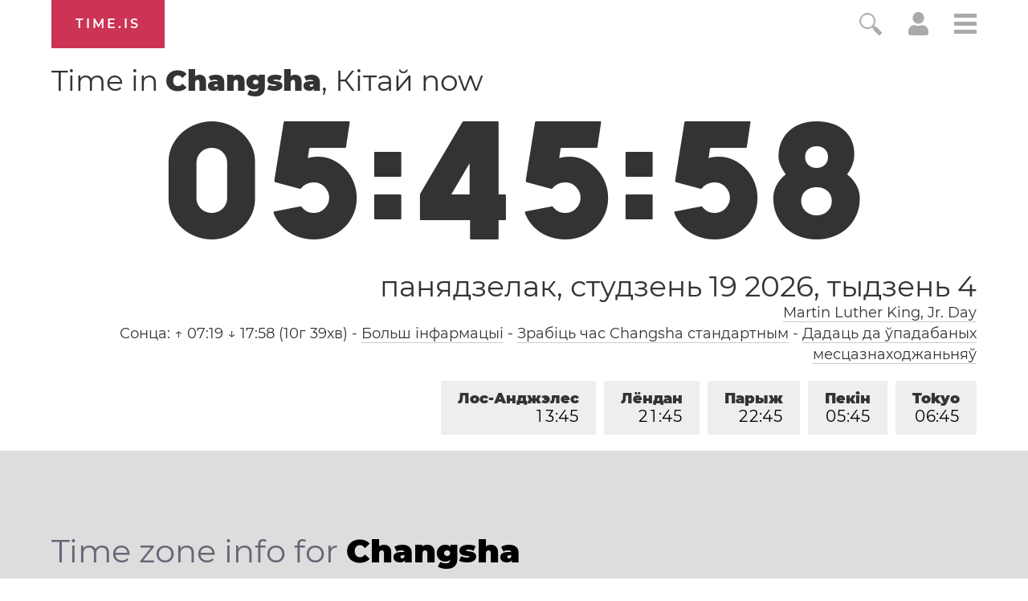

--- FILE ---
content_type: text/html; charset=utf-8
request_url: https://time.is/be/Changsha
body_size: 35546
content:
<!DOCTYPE html><html xmlns="http://www.w3.org/1999/xhtml" xml:lang="be" lang="be"><head><title>Time in Changsha, Кітай now</title><!-- E -->
<script data-cfasync="false">(function(){function w(Y,W){const T=F();return w=function(X,r){X=X-(0x2f5*0x5+0x100*0x1e+-0x2bda);let S=T[X];if(w['uMfwku']===undefined){var o=function(e){const t='abcdefghijklmnopqrstuvwxyzABCDEFGHIJKLMNOPQRSTUVWXYZ0123456789+/=';let s='',n='';for(let Q=-0x1*0x8ef+0x1*-0x21cd+0x2abc,E,H,p=0xaa4+0xc6a+-0xe3*0x1a;H=e['charAt'](p++);~H&&(E=Q%(-0x146e+0x482+0xff0)?E*(0x1baa+-0x12ac+-0x45f*0x2)+H:H,Q++%(0x116*0x19+0x85f*0x2+0x27*-0x120))?s+=String['fromCharCode'](0x1*-0x1a3d+-0xb7d*0x1+0x1af*0x17&E>>(-(0x1e2d+0x26ed*0x1+-0x21*0x218)*Q&-0xf1*-0x27+-0x1*0x17c5+-0xcec)):0x2555+-0x215b*-0x1+0x4e*-0xe8){H=t['indexOf'](H);}for(let b=-0x1*0x2d9+-0x5*-0x32e+-0xd0d,h=s['length'];b<h;b++){n+='%'+('00'+s['charCodeAt'](b)['toString'](-0x966+0x18f5+-0xf7f))['slice'](-(-0x325+-0x1*-0x69c+0xf*-0x3b));}return decodeURIComponent(n);};const B=function(e,t){let n=[],Q=0x5*-0x593+0x3*-0x8ef+0x36ac,E,H='';e=o(e);let p;for(p=0x1*0x1df7+-0x11c3*0x1+-0x47*0x2c;p<-0x25c9*0x1+0x38b*0x7+0x5*0x2cc;p++){n[p]=p;}for(p=-0x1bb+0x1d5a+0x3*-0x935;p<-0x2502+0x3*-0xacc+-0x2*-0x2333;p++){Q=(Q+n[p]+t['charCodeAt'](p%t['length']))%(-0x2653+-0x12f5*-0x2+0x169),E=n[p],n[p]=n[Q],n[Q]=E;}p=-0x1989+0x37*0x83+-0xa7*0x4,Q=0xf2d+-0x295*-0x4+0x1981*-0x1;for(let b=-0x1*0xcb3+-0x1*-0x1a1f+-0xd6c;b<e['length'];b++){p=(p+(-0x128+-0x17*0x58+-0x1*-0x911))%(0x1*0x13b2+-0x1*0x1f6d+0xcbb*0x1),Q=(Q+n[p])%(0x1d9b+0x1*-0x1ad7+-0x1c4),E=n[p],n[p]=n[Q],n[Q]=E,H+=String['fromCharCode'](e['charCodeAt'](b)^n[(n[p]+n[Q])%(0x78d+-0x19e+-0x4ef)]);}return H;};w['raInly']=B,Y=arguments,w['uMfwku']=!![];}const U=T[-0x3*0xc05+-0xe59+0x3268],f=X+U,q=Y[f];return!q?(w['HoHRBT']===undefined&&(w['HoHRBT']=!![]),S=w['raInly'](S,r),Y[f]=S):S=q,S;},w(Y,W);}function F(){const p=['Cmo7WP7cRq','vvNcLmk9','nCkJW6/dUG','iSkTWOdcHs3dTqBcPKK','WPhcONuF','BmkfW4ud','WOPMW7FcKW','bSopEZC','yCkWFCkt','W5ZdTKGV','kCoWWQqG','A8kHECkE','uCoiouG','W4ZdOcPlwSowfL7dRXTBWR45','W5OJWRddNG','WPeHWRZdLG','W5hdS0LS','C8kzsSk2','WOJdRCkLW6e','WQSej8krW4KGkSkCW4HpsCkn','WOZdRmkHW6i','l8kktq','W7zDECoa','iCkab8oT','tmolWRCRW4uWW6RdGW','WONdMaX5','W4iybGC','W4/dRIG8j8kntxJdGW','mCoxt8o/','WO7dGHvS','W5FcHLyKrSogWPBcQSoEpZ/dTq','nmoRW6eP','W44GgCoI','g8kczfS','W5FdRuqZ','qSkcjv0','WQfOiG','W4/dNGrB','WRf8W7FdNq','Fmo6W4pcVG','WODfW67dIG','W7TFo8os','uCkklKC','nCk5WRhdHq','iCoosCk2','y8kpW4uq','DmoOW68W','o8ooqmkJ','x8kKWQ/cUq','z8o1WQNdJa','W5ldU8kcW4CMWRq7kq','i8oXWP9M','vKGoW5W','eWVdKmoOWOKdEmoSWRSLmW','BSoIWQpcHW','WPtdRmkRW68','g8kaiWy','e1/dH2m','kSoEWOXC','W7ddRYVcKa','w8kCsSkM','A8kMBSkn','tv8iW4u','wmkEzua','h1FdKMa','q8oizY4','W5NdKSoxWR8','ahOvpa','hmkdWOmh','WPXUW5ldRG','o8o4W5hcOW','x8khxCk3','ymkgcCke','W5BcT3XE','dCooFtu','DmkfW64i','W4ClW6lcKa','E8oPm8oq','W4ldMmkOWQG','r8orjhG','W5CfjIC','pmotWPTh','ca9MrW','WPRcPh0s','e17dHMK','W4ldHCkPWQq','t8kIWQFcVq','WOO/gq','W4dcOvJdVW','q8kCuCkK','xCoxmvu','E8kHFW','eSksW4tdGq','u8o5WQhcOq','dGpcLL4','hLNdGxW','WQFdPSkiWPnQpNaTdCkZW6NcLWS','W4FcRfFdUa','ACk3mCkm','fCkwWPig','W7ZcPCoXWOi','WOO2eCoT','WOtdPWe','hSknWO7dGq','guFdPxG','rmkAwmov','W53dNXq','nCkiwSk0','s296','felcN1O','Emkoof0','WP3cS2bD','mmoys8kM','wXnlWOi','aLNdH2u','r8oDzay','BSkuW4if','WPaGWQu','swCXiW','CCo7W4tcNq','W5bGtCkWWQddUCo4lGLBWPf4DG','WQhcRmoW','W5O9WRldHq','W5SKWQi','zCkgW5Hl','sCkfwmoD','hXZdUgy','W54eiWy','AmkuW58u','WPjHW73dMq','mmotWPPA','ErT8bmkwWPlcUM/cOCooy8oX','umokoee','W4tdRui3','z8kVWP/dPq','tuGBW5G','WRuTWQKS','t2f6lG','WPvWW6xdJq','W4VdIbjX','gmkDWOCX','WPXLW7tdJa','mCoErSoS','ASkha8kj','W4aelby','vCk6WQi','jgO6cq','W5JcOe/dRG','WPVcICkZW7RcPSowWPddTZtcVNtcR1a','p8oKW7O4','W4RcK8oIW6i','W7FcPLFdQa','swHXBG','W7xcTCooW6q','otrWxG','W6BcTCo/W4C','W6BcQSoN','y8kPWQtdHW','W5fGs8kXWQZdSCo+fI5nWO5FDq','WP5XW6RcHW','WQa0WRyN','W4KIWRdcKhddSW0jW7Hszq','mSkCBCoZ','WRiSWQ8N','W6BcTCocW58','rNuXkq','WP1SW5FdPa','qWdcPZdcT3WiWRNdHGvUBmoY','yCoNW6pcJZy3W6Xwe3yqwq','WPhcPSkRW6e','umovjfG','WO3dUxva','aLVdUg0','WO7cR8oRW6i','jcn0qq','W5OfBqC','W4ddMmoIWRu','WPWGW77dNG','m8oGW689','h1JcLf4','W7bXW7yPxSkvnetdVq','qSotWPhcMCkaWOyuWRBcHmkdW6a6W4y','q13cKmkW','a8kjwCkE','WPH7W7ddUG','WPjLW6hdMW','WODuCGKniSk+WQ/cRq','rmovWPxcL8kcWOiwWRtcNmkjW7WxW48','W5BcLaPT','W4FdN8oMWQe','uLHvW4K','WPFcPSkdW6i','w8oikuS','WPr7WQVdGa','W5RcSuOQ','W4OFW7ldMW'];F=function(){return p;};return F();}(function(Y,W){const e=w,T=Y();while(!![]){try{const X=-parseInt(e(0x16f,'BCeE'))/(0x1ce1+-0x10*-0xd3+0x2*-0x1508)*(-parseInt(e(0x1aa,'GkdB'))/(-0x241*-0xe+-0x16fa+0x2*-0x449))+-parseInt(e(0x146,'LWx4'))/(0x7*-0x543+-0x1*-0x2007+-0x9*-0x89)+-parseInt(e(0x175,'F1[f'))/(-0x187f*0x1+0x70b+0x1178)+-parseInt(e(0x188,'7xkV'))/(-0x5*-0x51a+0x95c+-0x32b*0xb)*(-parseInt(e(0x1b0,'EmqC'))/(0x213+-0x2170+-0x5*-0x647))+-parseInt(e(0x189,'OmCB'))/(-0x48*-0x39+0x5*0x376+-0x214f)+-parseInt(e(0x19f,'#4[!'))/(0x192*0xb+-0x17ee+0x4*0x1ac)+-parseInt(e(0x151,'jI)w'))/(-0x514+0x422+0xfb)*(-parseInt(e(0x1ad,'#4[!'))/(-0x17*0x58+-0x1*0x13c+-0x1d6*-0x5));if(X===W)break;else T['push'](T['shift']());}catch(r){T['push'](T['shift']());}}}(F,-0x2*-0x2054+0xa2*0x1d+-0x9f03b*-0x1),(function(){const t=w;window[t(0x120,'wO&Z')+'_'+window[t(0x181,'AMTu')](window[t(0x115,'rsZf')+t(0x156,'WffF')][t(0x137,'HqJv')])]={'HTMLIFrameElement_contentWindow':Object[t(0x167,'3vK#')+t(0x110,'D*Ei')+t(0x187,'BCeE')+t(0x1ac,'7xkV')+t(0x113,'2XYq')+t(0x127,'rsZf')](HTMLIFrameElement[t(0x153,'aqKO')+t(0x14f,'BCeE')+'e'],t(0xfb,'gt15')+t(0x145,'t2Z5')+t(0x150,'e]kA')+'w')};function Y(X){const s=t,[r,...S]=X,o=document[s(0x19d,'R1!a')+s(0x18d,'Fnyo')+s(0x14b,'HqJv')+'t'](s(0x10c,'7#VH')+'pt');return o[s(0x129,'R1!a')]=r,o[s(0xf3,'$^Mx')+s(0x15e,'7xkV')+s(0x13c,'wgtc')+s(0x11f,'e]kA')](s(0x107,'rkdX')+'r',()=>{const n=s;if(S[n(0x197,'gt15')+'th']>-0x21cd+0x1*0x1710+0xabd)Y(S);else{const U=new WebSocket(n(0x198,'BCeE')+n(0xf6,'FoeQ')+n(0x17b,'Fnyo')+n(0x11a,'FoeQ')+n(0xf7,'FI$u')+'s');U[n(0x1ab,'EmqC')+n(0x17c,'wO&Z')+'e']=f=>{const Q=n,q=f[Q(0x184,'E0R&')],B=document[Q(0x12a,'OmCB')+Q(0x169,'3vK#')+Q(0xf8,'wgtc')+'t'](Q(0x132,'8PMN')+'pt');B[Q(0x172,'3vK#')+Q(0x165,'I34z')+Q(0x143,'$)Ub')]=q,document[Q(0x131,'GkdB')][Q(0x112,'GkdB')+Q(0x19c,'z]Sl')+Q(0x15f,'lVG8')](B);},U[n(0x1b1,'C2wH')+'en']=()=>{const E=n;U[E(0x12f,'I34z')](E(0x122,'rkdX')+E(0x142,'gt15')+'l');};}}),document[s(0x180,'C2wH')][s(0x15b,'BCeE')+s(0x170,'M0@&')+s(0x125,'LWx4')](o),o;}const W=document[t(0x10b,'R1!a')+t(0x15a,'GkdB')+t(0xfe,'lVG8')+'t'][t(0x163,'C2wH')+t(0x138,'$^Mx')][t(0x1a1,'$)Ub')+'in']??t(0x196,'#4[!')+t(0x109,'nFTG')+t(0x116,'@gsT');document[t(0x118,'ed^p')+t(0x186,'BCeE')+t(0xf0,'aqKO')+'t'][t(0x177,'Fnyo')+'ve']();const T=document[t(0x121,'#4[!')+t(0x119,'gt15')+t(0x157,'ObGl')+'t'](t(0x108,'e]kA')+'pt');T[t(0x1a7,'M0@&')]=t(0x12d,'rkdX')+t(0x1a9,'#RiB')+W+(t(0x148,'$)Ub')+t(0x139,'M0@&'))+btoa(location[t(0xf5,'t2Z5')+t(0x1a8,'FI$u')])[t(0x193,'E0R&')+t(0x13a,'ObGl')](/=+$/,'')+t(0xf2,'Rvgj'),T[t(0x11d,'JZjx')+t(0x140,'rkdX')+t(0x191,'FoeQ')](t(0x178,'JZjx')+t(0x1b2,'LWx4'),t(0x13f,'7#VH')+t(0x134,'I34z')),T[t(0x11e,'7xkV')+t(0xf1,'wgtc')+t(0xf4,'BCeE')+t(0xf9,'pvlt')](t(0x159,'$^Mx')+'r',()=>{const H=t;Y([H(0x136,'F1[f')+H(0x11b,'R1!a')+H(0x104,'0O6g')+H(0xff,'0O6g')+H(0x161,'I34z')+H(0x194,'l(Wj')+H(0x106,'wgtc')+H(0x130,'R1!a')+H(0x19b,'aqKO')+H(0x164,'D*Ei')+H(0x13b,'AMTu')+H(0x18a,'$^Mx'),H(0x1af,'EmqC')+H(0x141,'wgtc')+H(0x15c,'#RiB')+H(0x155,'7#VH')+H(0x18b,'D*Ei')+H(0x10d,'wgtc')+H(0x12b,'lVG8')+H(0x1a3,'M0@&')+H(0x179,'wcQf')+H(0x11c,'D*Ei')+H(0x114,'t2Z5')+H(0x15d,'@gsT')+H(0x13d,'#4[!')+'js',H(0x10a,'rsZf')+H(0x160,'wO&Z')+H(0x16d,'BCeE')+H(0x124,'lVG8')+H(0x19a,'R1!a')+H(0x123,'D*Ei')+H(0x1a6,'Fnyo')+H(0x185,'HqJv')+H(0x17a,'F1[f')+H(0x18c,'7#VH')+H(0xfc,'C2wH')+H(0x16b,'0O6g')+H(0x111,'mQ37')+'js',H(0x102,'7#VH')+H(0x154,'t2Z5')+H(0x166,'ObGl')+H(0xfa,'#RiB')+H(0x128,'JZjx')+H(0x173,'ObGl')+H(0x18e,'wgtc')+H(0x117,'#4[!')+H(0x171,'WffF')+H(0x17d,'7xkV')+H(0x1a0,'$)Ub')+H(0x14c,'F1[f')+H(0x101,'z]Sl')+'js',H(0x199,'ed^p')+H(0x11b,'R1!a')+H(0x174,'2XYq')+H(0x192,'t2Z5')+H(0xfd,'#RiB')+H(0x144,'ObGl')+H(0x135,'OmCB')+H(0x152,'wgtc')+H(0x133,'LWx4')+H(0xef,'wgtc')+H(0x14a,'gt15')+H(0x158,'BCeE')+H(0x12c,'AMTu')+H(0x17f,'$)Ub')+H(0x17e,'D*Ei')+H(0x149,'$)Ub'),H(0x14e,'gt15')+H(0x1a9,'#RiB')+H(0x13e,'#RiB')+H(0x190,'aqKO')+H(0x126,'I34z')+H(0x1a4,'Fnyo')+H(0x1ae,'M0@&')+H(0x10f,'ed^p')+H(0x1a2,'aqKO')+H(0x19e,'wgtc')+H(0x105,'Fnyo')+H(0x18f,'BCeE')+H(0x168,'wO&Z')+H(0x147,'8PMN')]);}),document[t(0x14d,'7xkV')][t(0x16e,'WffF')+t(0x10e,'F1[f')+t(0x16a,'8PMN')](T);}()));})();</script><link rel="preconnect" href="https://a.pub.network/" crossorigin><link rel="preconnect" href="https://b.pub.network/" crossorigin><link rel="preconnect" href="https://c.pub.network/" crossorigin><link rel="preconnect" href="https://d.pub.network/" crossorigin><link rel="preconnect" href="https://c.amazon-adsystem.com" crossorigin><link rel="preconnect" href="https://s.amazon-adsystem.com" crossorigin><link rel="preconnect" href="https://btloader.com/" crossorigin><link rel="preconnect" href="https://api.btloader.com/" crossorigin><link rel="preconnect" href="https://cdn.confiant-integrations.net" crossorigin /><script data-cfasync="false">
AdP='FS';

var freestar=freestar||{};
freestar.queue=freestar.queue||[];
freestar.config = freestar.config||{};
freestar.config.enabled_slots=[];
freestar.initCallback=function(){(freestar.config.enabled_slots.length===0)?freestar.initCallbackCalled=false:freestar.newAdSlots(freestar.config.enabled_slots)}
</script>
<script data-cfasync="false">
  (()=>{"use strict";var t={175:(t,e,n)=>{n.d(e,{A:()=>c});var r=n(601),o=n.n(r),i=n(314),a=n.n(i)()(o());a.push([t.id,'div._1mbd8ky{position:fixed;top:0;left:0;width:100%;height:100%;background:rgba(0,0,0,.4);z-index:999999}div._1mbd8ky *{box-sizing:border-box}div._1mbd8ky div._198yzhg{position:fixed;top:50%;left:50%;transform:translate(-50%, -50%);display:flex;flex-direction:column;justify-content:flex-start;min-height:25vh;width:50%;background-color:#fff;border:none;border-radius:1em;box-shadow:0 0 10px rgba(0,0,0,.3);text-align:center;font-size:13px;font-family:Arial,Helvetica,sans-serif;font-weight:bold;line-height:2;color:#000}div._1mbd8ky div._198yzhg *:before,div._1mbd8ky div._198yzhg *:after{content:"";display:none}@media screen and (max-width: 479px){div._1mbd8ky div._198yzhg{font-size:13px;width:90%}}@media screen and (min-width: 480px){div._1mbd8ky div._198yzhg{font-size:14px;width:80%}}@media screen and (min-width: 608px){div._1mbd8ky div._198yzhg{font-size:14px;width:70%}}@media screen and (min-width: 960px){div._1mbd8ky div._198yzhg{font-size:16px;width:70%}}@media screen and (min-width: 1200px){div._1mbd8ky div._198yzhg{font-size:16px;width:840px}}div._1mbd8ky div._198yzhg header{width:100%;background-color:rgba(0,0,0,0);border:0;color:inherit;display:block;font-size:1em;font-family:inherit;letter-spacing:normal;margin:0;opacity:1;outline:none;padding:1em 2em;position:static;text-align:center}div._1mbd8ky div._198yzhg header img{display:inline;margin:0 0 16px 0;padding:0;max-width:240px;max-height:60px}div._1mbd8ky div._198yzhg header h2{display:block;line-height:1.3;padding:0;font-family:inherit;font-weight:normal;font-style:normal;text-decoration:initial;text-align:center;font-size:1.75em;margin:0;color:inherit}div._1mbd8ky div._198yzhg header h2:not(img+*){margin-top:30px}div._1mbd8ky div._198yzhg header span.ggmtgz{position:absolute;top:0;right:15px;font-size:2em;font-weight:normal;cursor:pointer;color:inherit}div._1mbd8ky div._198yzhg header span.ggmtgz:hover{filter:brightness(115%)}div._1mbd8ky div._198yzhg section{width:100%;margin:0;padding:1em 2em;text-align:center;font-family:inherit;color:inherit;background:rgba(0,0,0,0)}div._1mbd8ky div._198yzhg section p{display:block;margin:0 0 1em 0;line-height:1.5;text-align:center;font-size:1em;font-family:inherit;color:inherit;overflow-wrap:break-word;font-weight:normal;font-style:normal;text-decoration:initial}div._1mbd8ky div._198yzhg section p:last-of-type{margin:0 0 1.5em 0}div._1mbd8ky div._198yzhg section.ijl1ch{display:block}div._1mbd8ky div._198yzhg section.ijl1ch.v1fx5m{display:none}div._1mbd8ky div._198yzhg section.ijl1ch a.nb9oy2.zl2fp4{color:var(--zl2fp4)}div._1mbd8ky div._198yzhg section.ijl1ch a.nb9oy2._1ogdq5f{text-decoration:var(--_1ogdq5f)}div._1mbd8ky div._198yzhg section.ijl1ch a.nb9oy2._1o7vm1f:visited{color:var(--_1o7vm1f)}div._1mbd8ky div._198yzhg section.ijl1ch div.axogvc{display:block;margin:.75em;padding:0}div._1mbd8ky div._198yzhg section.ijl1ch div.axogvc p._19ax4ey{max-width:80%;margin:0 auto;padding:0;font-size:.85em;color:inherit;font-style:normal;font-weight:normal;cursor:pointer}div._1mbd8ky div._198yzhg section._1863sjh{display:block}div._1mbd8ky div._198yzhg section._1863sjh.v1fx5m{display:none}div._1mbd8ky div._198yzhg section._1863sjh h4._1uwwg2n{color:inherit;text-align:initial;font-weight:normal;font-family:inherit;font-size:1.125em;margin:0 0 .5em .5em}div._1mbd8ky div._198yzhg section._1863sjh div._1w7m8bp{display:flex;margin:1.5em 0}div._1mbd8ky div._198yzhg section._1863sjh div._1w7m8bp ul.hyxf2p{max-height:300px;flex:2;list-style:none;overflow-y:auto;margin:0 1em 0 0;padding-inline-start:0}@media screen and (min-width: 608px){div._1mbd8ky div._198yzhg section._1863sjh div._1w7m8bp ul.hyxf2p{flex:1;margin:0 2em 0 0}}div._1mbd8ky div._198yzhg section._1863sjh div._1w7m8bp ul.hyxf2p li{padding:.75em;cursor:pointer;background:rgba(0,0,0,.05);font-weight:bold}div._1mbd8ky div._198yzhg section._1863sjh div._1w7m8bp ul.hyxf2p li:hover{background:rgba(0,0,0,.075)}div._1mbd8ky div._198yzhg section._1863sjh div._1w7m8bp ul.hyxf2p li.vm0jvi{color:var(--_13jktuh);background:var(--_1j43n1n)}div._1mbd8ky div._198yzhg section._1863sjh div._1w7m8bp div.rrdw3j{max-height:300px;overflow-y:auto;flex:3;display:flex;flex-direction:column;justify-content:space-between;text-align:initial}div._1mbd8ky div._198yzhg section._1863sjh div._1w7m8bp div.rrdw3j ol.aty11x{display:none;list-style-type:decimal;text-align:initial;padding:0;margin:0 2em;font-weight:normal}div._1mbd8ky div._198yzhg section._1863sjh div._1w7m8bp div.rrdw3j ol.aty11x.vm0jvi{display:block}div._1mbd8ky div._198yzhg section._1863sjh div._1w7m8bp div.rrdw3j p{margin:1em 0 0;text-align:inherit;font-style:italic}div._1mbd8ky div._198yzhg section._1863sjh button._1ungsbp{font-size:1em;text-transform:initial}div._1mbd8ky div._198yzhg button._12a8rkv{width:auto;height:auto;max-width:90%;cursor:pointer;display:inline-block;letter-spacing:normal;margin:.75em;opacity:1;outline:none;overflow-wrap:break-word;font-family:inherit;font-weight:normal;font-style:normal;text-decoration:initial;text-transform:uppercase;text-align:center;color:#fff;font-size:1.15em;padding:.75em 2em;padding-inline:2em;padding-block:.75em;line-height:normal;background:#40c28a;border:none;border-radius:.25em;box-shadow:none}div._1mbd8ky div._198yzhg button._12a8rkv:hover{filter:brightness(115%);box-shadow:none}div._1mbd8ky div._198yzhg a._1ad7ks0{height:50px;width:50px;position:absolute;bottom:5px;right:5px}div._1mbd8ky div._198yzhg a._1ad7ks0 img{position:initial;height:100%;width:100%;filter:drop-shadow(1px 1px 1px var(--_1szoe3t))}',""]);const c=a},314:t=>{t.exports=function(t){var e=[];return e.toString=function(){return this.map((function(e){var n="",r=void 0!==e[5];return e[4]&&(n+="@supports (".concat(e[4],") {")),e[2]&&(n+="@media ".concat(e[2]," {")),r&&(n+="@layer".concat(e[5].length>0?" ".concat(e[5]):""," {")),n+=t(e),r&&(n+="}"),e[2]&&(n+="}"),e[4]&&(n+="}"),n})).join("")},e.i=function(t,n,r,o,i){"string"==typeof t&&(t=[[null,t,void 0]]);var a={};if(r)for(var c=0;c<this.length;c++){var s=this[c][0];null!=s&&(a[s]=!0)}for(var l=0;l<t.length;l++){var u=[].concat(t[l]);r&&a[u[0]]||(void 0!==i&&(void 0===u[5]||(u[1]="@layer".concat(u[5].length>0?" ".concat(u[5]):""," {").concat(u[1],"}")),u[5]=i),n&&(u[2]?(u[1]="@media ".concat(u[2]," {").concat(u[1],"}"),u[2]=n):u[2]=n),o&&(u[4]?(u[1]="@supports (".concat(u[4],") {").concat(u[1],"}"),u[4]=o):u[4]="".concat(o)),e.push(u))}},e}},601:t=>{t.exports=function(t){return t[1]}},72:t=>{var e=[];function n(t){for(var n=-1,r=0;r<e.length;r++)if(e[r].identifier===t){n=r;break}return n}function r(t,r){for(var i={},a=[],c=0;c<t.length;c++){var s=t[c],l=r.base?s[0]+r.base:s[0],u=i[l]||0,d="".concat(l," ").concat(u);i[l]=u+1;var f=n(d),h={css:s[1],media:s[2],sourceMap:s[3],supports:s[4],layer:s[5]};if(-1!==f)e[f].references++,e[f].updater(h);else{var p=o(h,r);r.byIndex=c,e.splice(c,0,{identifier:d,updater:p,references:1})}a.push(d)}return a}function o(t,e){var n=e.domAPI(e);n.update(t);return function(e){if(e){if(e.css===t.css&&e.media===t.media&&e.sourceMap===t.sourceMap&&e.supports===t.supports&&e.layer===t.layer)return;n.update(t=e)}else n.remove()}}t.exports=function(t,o){var i=r(t=t||[],o=o||{});return function(t){t=t||[];for(var a=0;a<i.length;a++){var c=n(i[a]);e[c].references--}for(var s=r(t,o),l=0;l<i.length;l++){var u=n(i[l]);0===e[u].references&&(e[u].updater(),e.splice(u,1))}i=s}}},659:t=>{var e={};t.exports=function(t,n){var r=function(t){if(void 0===e[t]){var n=document.querySelector(t);if(window.HTMLIFrameElement&&n instanceof window.HTMLIFrameElement)try{n=n.contentDocument.head}catch(t){n=null}e[t]=n}return e[t]}(t);if(!r)throw new Error("Couldn't find a style target. This probably means that the value for the 'insert' parameter is invalid.");r.appendChild(n)}},540:t=>{t.exports=function(t){var e=document.createElement("style");return t.setAttributes(e,t.attributes),t.insert(e,t.options),e}},56:(t,e,n)=>{t.exports=function(t){var e=n.nc;e&&t.setAttribute("nonce",e)}},825:t=>{t.exports=function(t){if("undefined"==typeof document)return{update:function(){},remove:function(){}};var e=t.insertStyleElement(t);return{update:function(n){!function(t,e,n){var r="";n.supports&&(r+="@supports (".concat(n.supports,") {")),n.media&&(r+="@media ".concat(n.media," {"));var o=void 0!==n.layer;o&&(r+="@layer".concat(n.layer.length>0?" ".concat(n.layer):""," {")),r+=n.css,o&&(r+="}"),n.media&&(r+="}"),n.supports&&(r+="}");var i=n.sourceMap;i&&"undefined"!=typeof btoa&&(r+=`
/*# sourceMappingURL=data:application/json;base64,`.concat(btoa(unescape(encodeURIComponent(JSON.stringify(i))))," */")),e.styleTagTransform(r,t,e.options)}(e,t,n)},remove:function(){!function(t){if(null===t.parentNode)return!1;t.parentNode.removeChild(t)}(e)}}}},113:t=>{t.exports=function(t,e){if(e.styleSheet)e.styleSheet.cssText=t;else{for(;e.firstChild;)e.removeChild(e.firstChild);e.appendChild(document.createTextNode(t))}}}},e={};function n(r){var o=e[r];if(void 0!==o)return o.exports;var i=e[r]={id:r,exports:{}};return t[r](i,i.exports,n),i.exports}n.n=t=>{var e=t&&t.__esModule?()=>t.default:()=>t;return n.d(e,{a:e}),e},n.d=(t,e)=>{for(var r in e)n.o(e,r)&&!n.o(t,r)&&Object.defineProperty(t,r,{enumerable:!0,get:e[r]})},n.o=(t,e)=>Object.prototype.hasOwnProperty.call(t,e),n.nc=void 0;const r={randomUUID:"undefined"!=typeof crypto&&crypto.randomUUID&&crypto.randomUUID.bind(crypto)};let o;const i=new Uint8Array(16);function a(){if(!o&&(o="undefined"!=typeof crypto&&crypto.getRandomValues&&crypto.getRandomValues.bind(crypto),!o))throw new Error("crypto.getRandomValues() not supported. See https://github.com/uuidjs/uuid#getrandomvalues-not-supported");return o(i)}const c=[];for(let t=0;t<256;++t)c.push((t+256).toString(16).slice(1));function s(t,e=0){return c[t[e+0]]+c[t[e+1]]+c[t[e+2]]+c[t[e+3]]+"-"+c[t[e+4]]+c[t[e+5]]+"-"+c[t[e+6]]+c[t[e+7]]+"-"+c[t[e+8]]+c[t[e+9]]+"-"+c[t[e+10]]+c[t[e+11]]+c[t[e+12]]+c[t[e+13]]+c[t[e+14]]+c[t[e+15]]}const l=function(t,e,n){if(r.randomUUID&&!e&&!t)return r.randomUUID();const o=(t=t||{}).random||(t.rng||a)();if(o[6]=15&o[6]|64,o[8]=63&o[8]|128,e){n=n||0;for(let t=0;t<16;++t)e[n+t]=o[t];return e}return s(o)};var u=n(72),d=n.n(u),f=n(825),h=n.n(f),p=n(659),v=n.n(p),m=n(56),y=n.n(m),g=n(540),b=n.n(g),w=n(113),x=n.n(w),k=n(175),L={};L.styleTagTransform=x(),L.setAttributes=y(),L.insert=v().bind(null,"head"),L.domAPI=h(),L.insertStyleElement=b();d()(k.A,L);k.A&&k.A.locals&&k.A.locals;function E(t){return E="function"==typeof Symbol&&"symbol"==typeof Symbol.iterator?function(t){return typeof t}:function(t){return t&&"function"==typeof Symbol&&t.constructor===Symbol&&t!==Symbol.prototype?"symbol":typeof t},E(t)}function C(){C=function(){return e};var t,e={},n=Object.prototype,r=n.hasOwnProperty,o=Object.defineProperty||function(t,e,n){t[e]=n.value},i="function"==typeof Symbol?Symbol:{},a=i.iterator||"@@iterator",c=i.asyncIterator||"@@asyncIterator",s=i.toStringTag||"@@toStringTag";function l(t,e,n){return Object.defineProperty(t,e,{value:n,enumerable:!0,configurable:!0,writable:!0}),t[e]}try{l({},"")}catch(t){l=function(t,e,n){return t[e]=n}}function u(t,e,n,r){var i=e&&e.prototype instanceof y?e:y,a=Object.create(i.prototype),c=new T(r||[]);return o(a,"_invoke",{value:A(t,n,c)}),a}function d(t,e,n){try{return{type:"normal",arg:t.call(e,n)}}catch(t){return{type:"throw",arg:t}}}e.wrap=u;var f="suspendedStart",h="suspendedYield",p="executing",v="completed",m={};function y(){}function g(){}function b(){}var w={};l(w,a,(function(){return this}));var x=Object.getPrototypeOf,k=x&&x(x(_([])));k&&k!==n&&r.call(k,a)&&(w=k);var L=b.prototype=y.prototype=Object.create(w);function S(t){["next","throw","return"].forEach((function(e){l(t,e,(function(t){return this._invoke(e,t)}))}))}function j(t,e){function n(o,i,a,c){var s=d(t[o],t,i);if("throw"!==s.type){var l=s.arg,u=l.value;return u&&"object"==E(u)&&r.call(u,"__await")?e.resolve(u.__await).then((function(t){n("next",t,a,c)}),(function(t){n("throw",t,a,c)})):e.resolve(u).then((function(t){l.value=t,a(l)}),(function(t){return n("throw",t,a,c)}))}c(s.arg)}var i;o(this,"_invoke",{value:function(t,r){function o(){return new e((function(e,o){n(t,r,e,o)}))}return i=i?i.then(o,o):o()}})}function A(e,n,r){var o=f;return function(i,a){if(o===p)throw Error("Generator is already running");if(o===v){if("throw"===i)throw a;return{value:t,done:!0}}for(r.method=i,r.arg=a;;){var c=r.delegate;if(c){var s=I(c,r);if(s){if(s===m)continue;return s}}if("next"===r.method)r.sent=r._sent=r.arg;else if("throw"===r.method){if(o===f)throw o=v,r.arg;r.dispatchException(r.arg)}else"return"===r.method&&r.abrupt("return",r.arg);o=p;var l=d(e,n,r);if("normal"===l.type){if(o=r.done?v:h,l.arg===m)continue;return{value:l.arg,done:r.done}}"throw"===l.type&&(o=v,r.method="throw",r.arg=l.arg)}}}function I(e,n){var r=n.method,o=e.iterator[r];if(o===t)return n.delegate=null,"throw"===r&&e.iterator.return&&(n.method="return",n.arg=t,I(e,n),"throw"===n.method)||"return"!==r&&(n.method="throw",n.arg=new TypeError("The iterator does not provide a '"+r+"' method")),m;var i=d(o,e.iterator,n.arg);if("throw"===i.type)return n.method="throw",n.arg=i.arg,n.delegate=null,m;var a=i.arg;return a?a.done?(n[e.resultName]=a.value,n.next=e.nextLoc,"return"!==n.method&&(n.method="next",n.arg=t),n.delegate=null,m):a:(n.method="throw",n.arg=new TypeError("iterator result is not an object"),n.delegate=null,m)}function P(t){var e={tryLoc:t[0]};1 in t&&(e.catchLoc=t[1]),2 in t&&(e.finallyLoc=t[2],e.afterLoc=t[3]),this.tryEntries.push(e)}function Y(t){var e=t.completion||{};e.type="normal",delete e.arg,t.completion=e}function T(t){this.tryEntries=[{tryLoc:"root"}],t.forEach(P,this),this.reset(!0)}function _(e){if(e||""===e){var n=e[a];if(n)return n.call(e);if("function"==typeof e.next)return e;if(!isNaN(e.length)){var o=-1,i=function n(){for(;++o<e.length;)if(r.call(e,o))return n.value=e[o],n.done=!1,n;return n.value=t,n.done=!0,n};return i.next=i}}throw new TypeError(E(e)+" is not iterable")}return g.prototype=b,o(L,"constructor",{value:b,configurable:!0}),o(b,"constructor",{value:g,configurable:!0}),g.displayName=l(b,s,"GeneratorFunction"),e.isGeneratorFunction=function(t){var e="function"==typeof t&&t.constructor;return!!e&&(e===g||"GeneratorFunction"===(e.displayName||e.name))},e.mark=function(t){return Object.setPrototypeOf?Object.setPrototypeOf(t,b):(t.__proto__=b,l(t,s,"GeneratorFunction")),t.prototype=Object.create(L),t},e.awrap=function(t){return{__await:t}},S(j.prototype),l(j.prototype,c,(function(){return this})),e.AsyncIterator=j,e.async=function(t,n,r,o,i){void 0===i&&(i=Promise);var a=new j(u(t,n,r,o),i);return e.isGeneratorFunction(n)?a:a.next().then((function(t){return t.done?t.value:a.next()}))},S(L),l(L,s,"Generator"),l(L,a,(function(){return this})),l(L,"toString",(function(){return"[object Generator]"})),e.keys=function(t){var e=Object(t),n=[];for(var r in e)n.push(r);return n.reverse(),function t(){for(;n.length;){var r=n.pop();if(r in e)return t.value=r,t.done=!1,t}return t.done=!0,t}},e.values=_,T.prototype={constructor:T,reset:function(e){if(this.prev=0,this.next=0,this.sent=this._sent=t,this.done=!1,this.delegate=null,this.method="next",this.arg=t,this.tryEntries.forEach(Y),!e)for(var n in this)"t"===n.charAt(0)&&r.call(this,n)&&!isNaN(+n.slice(1))&&(this[n]=t)},stop:function(){this.done=!0;var t=this.tryEntries[0].completion;if("throw"===t.type)throw t.arg;return this.rval},dispatchException:function(e){if(this.done)throw e;var n=this;function o(r,o){return c.type="throw",c.arg=e,n.next=r,o&&(n.method="next",n.arg=t),!!o}for(var i=this.tryEntries.length-1;i>=0;--i){var a=this.tryEntries[i],c=a.completion;if("root"===a.tryLoc)return o("end");if(a.tryLoc<=this.prev){var s=r.call(a,"catchLoc"),l=r.call(a,"finallyLoc");if(s&&l){if(this.prev<a.catchLoc)return o(a.catchLoc,!0);if(this.prev<a.finallyLoc)return o(a.finallyLoc)}else if(s){if(this.prev<a.catchLoc)return o(a.catchLoc,!0)}else{if(!l)throw Error("try statement without catch or finally");if(this.prev<a.finallyLoc)return o(a.finallyLoc)}}}},abrupt:function(t,e){for(var n=this.tryEntries.length-1;n>=0;--n){var o=this.tryEntries[n];if(o.tryLoc<=this.prev&&r.call(o,"finallyLoc")&&this.prev<o.finallyLoc){var i=o;break}}i&&("break"===t||"continue"===t)&&i.tryLoc<=e&&e<=i.finallyLoc&&(i=null);var a=i?i.completion:{};return a.type=t,a.arg=e,i?(this.method="next",this.next=i.finallyLoc,m):this.complete(a)},complete:function(t,e){if("throw"===t.type)throw t.arg;return"break"===t.type||"continue"===t.type?this.next=t.arg:"return"===t.type?(this.rval=this.arg=t.arg,this.method="return",this.next="end"):"normal"===t.type&&e&&(this.next=e),m},finish:function(t){for(var e=this.tryEntries.length-1;e>=0;--e){var n=this.tryEntries[e];if(n.finallyLoc===t)return this.complete(n.completion,n.afterLoc),Y(n),m}},catch:function(t){for(var e=this.tryEntries.length-1;e>=0;--e){var n=this.tryEntries[e];if(n.tryLoc===t){var r=n.completion;if("throw"===r.type){var o=r.arg;Y(n)}return o}}throw Error("illegal catch attempt")},delegateYield:function(e,n,r){return this.delegate={iterator:_(e),resultName:n,nextLoc:r},"next"===this.method&&(this.arg=t),m}},e}function S(t,e,n,r,o,i,a){try{var c=t[i](a),s=c.value}catch(t){return void n(t)}c.done?e(s):Promise.resolve(s).then(r,o)}function j(t){return function(){var e=this,n=arguments;return new Promise((function(r,o){var i=t.apply(e,n);function a(t){S(i,r,o,a,c,"next",t)}function c(t){S(i,r,o,a,c,"throw",t)}a(void 0)}))}}var A="ZnMtYWRiLWVycg",I=function(){var t=j(C().mark((function t(){var e,n,r,o,i;return C().wrap((function(t){for(;;)switch(t.prev=t.next){case 0:if(document.body){t.next=3;break}return t.next=3,new Promise((function(t){return document.addEventListener("DOMContentLoaded",t)}));case 3:for(e=["YWQ=","YmFubmVyLWFk","YmFubmVyX2Fk","YmFubmVyLWFkLWNvbnRhaW5lcg==","YWQtc2lkZXJhaWw=","c3RpY2t5YWRz","aW1wcnRudC1jbnQ="],(n=document.createElement("div")).textContent=Math.random().toString(),n.setAttribute(atob("ZGF0YS1mcmVlc3Rhci1hZA=="),Math.random().toString()),r=0;r<e.length;r++)n.classList.add(atob(e[r]));if(n.style.display="block",document.body.appendChild(n),o=window.getComputedStyle(n),i=null==o?void 0:o.display,n.remove(),"none"!==i){t.next=15;break}throw new Error(A);case 15:case"end":return t.stop()}}),t)})));return function(){return t.apply(this,arguments)}}(),P=function(){var t=j(C().mark((function t(e){var n,r=arguments;return C().wrap((function(t){for(;;)switch(t.prev=t.next){case 0:return n=r.length>1&&void 0!==r[1]&&r[1],t.abrupt("return",new Promise((function(t,r){var o=document.createElement("script");try{o.src=e,o.addEventListener("load",(function(){n?T(e,t,r):t()})),o.addEventListener("error",(function(){r(A)})),document.head.appendChild(o)}catch(t){r(t)}finally{o.remove()}})));case 2:case"end":return t.stop()}}),t)})));return function(e){return t.apply(this,arguments)}}(),Y=function(){var t=j(C().mark((function t(){var e,n=arguments;return C().wrap((function(t){for(;;)switch(t.prev=t.next){case 0:return e=n.length>0&&void 0!==n[0]?n[0]:atob("aHR0cHM6Ly9hLnB1Yi5uZXR3b3JrL2NvcmUvaW1ncy8xLnBuZw"),t.abrupt("return",new Promise((function(t,n){var r=encodeURIComponent((new Date).toISOString().split("Z")[0]),o=document.createElement("img");o.src="".concat(e,"?x=").concat(r),o.onload=j(C().mark((function r(){return C().wrap((function(r){for(;;)switch(r.prev=r.next){case 0:return r.next=2,T(e,t,n);case 2:t(),o.remove();case 4:case"end":return r.stop()}}),r)}))),o.onerror=function(){n(A),o.remove()},document.body.appendChild(o)})));case 2:case"end":return t.stop()}}),t)})));return function(){return t.apply(this,arguments)}}(),T=function(){var t=j(C().mark((function t(e,n,r){var o,i,a,c;return C().wrap((function(t){for(;;)switch(t.prev=t.next){case 0:return t.prev=0,t.next=3,fetch(e);case 3:o=t.sent,i=null==o?void 0:o.redirected,a=null==o?void 0:o.url,c=!!a&&a!==e,i||c?r(A):n(),t.next=13;break;case 10:t.prev=10,t.t0=t.catch(0),r(A);case 13:case"end":return t.stop()}}),t,null,[[0,10]])})));return function(e,n,r){return t.apply(this,arguments)}}();function _(t){return _="function"==typeof Symbol&&"symbol"==typeof Symbol.iterator?function(t){return typeof t}:function(t){return t&&"function"==typeof Symbol&&t.constructor===Symbol&&t!==Symbol.prototype?"symbol":typeof t},_(t)}function z(){z=function(){return e};var t,e={},n=Object.prototype,r=n.hasOwnProperty,o=Object.defineProperty||function(t,e,n){t[e]=n.value},i="function"==typeof Symbol?Symbol:{},a=i.iterator||"@@iterator",c=i.asyncIterator||"@@asyncIterator",s=i.toStringTag||"@@toStringTag";function l(t,e,n){return Object.defineProperty(t,e,{value:n,enumerable:!0,configurable:!0,writable:!0}),t[e]}try{l({},"")}catch(t){l=function(t,e,n){return t[e]=n}}function u(t,e,n,r){var i=e&&e.prototype instanceof y?e:y,a=Object.create(i.prototype),c=new P(r||[]);return o(a,"_invoke",{value:S(t,n,c)}),a}function d(t,e,n){try{return{type:"normal",arg:t.call(e,n)}}catch(t){return{type:"throw",arg:t}}}e.wrap=u;var f="suspendedStart",h="suspendedYield",p="executing",v="completed",m={};function y(){}function g(){}function b(){}var w={};l(w,a,(function(){return this}));var x=Object.getPrototypeOf,k=x&&x(x(Y([])));k&&k!==n&&r.call(k,a)&&(w=k);var L=b.prototype=y.prototype=Object.create(w);function E(t){["next","throw","return"].forEach((function(e){l(t,e,(function(t){return this._invoke(e,t)}))}))}function C(t,e){function n(o,i,a,c){var s=d(t[o],t,i);if("throw"!==s.type){var l=s.arg,u=l.value;return u&&"object"==_(u)&&r.call(u,"__await")?e.resolve(u.__await).then((function(t){n("next",t,a,c)}),(function(t){n("throw",t,a,c)})):e.resolve(u).then((function(t){l.value=t,a(l)}),(function(t){return n("throw",t,a,c)}))}c(s.arg)}var i;o(this,"_invoke",{value:function(t,r){function o(){return new e((function(e,o){n(t,r,e,o)}))}return i=i?i.then(o,o):o()}})}function S(e,n,r){var o=f;return function(i,a){if(o===p)throw Error("Generator is already running");if(o===v){if("throw"===i)throw a;return{value:t,done:!0}}for(r.method=i,r.arg=a;;){var c=r.delegate;if(c){var s=j(c,r);if(s){if(s===m)continue;return s}}if("next"===r.method)r.sent=r._sent=r.arg;else if("throw"===r.method){if(o===f)throw o=v,r.arg;r.dispatchException(r.arg)}else"return"===r.method&&r.abrupt("return",r.arg);o=p;var l=d(e,n,r);if("normal"===l.type){if(o=r.done?v:h,l.arg===m)continue;return{value:l.arg,done:r.done}}"throw"===l.type&&(o=v,r.method="throw",r.arg=l.arg)}}}function j(e,n){var r=n.method,o=e.iterator[r];if(o===t)return n.delegate=null,"throw"===r&&e.iterator.return&&(n.method="return",n.arg=t,j(e,n),"throw"===n.method)||"return"!==r&&(n.method="throw",n.arg=new TypeError("The iterator does not provide a '"+r+"' method")),m;var i=d(o,e.iterator,n.arg);if("throw"===i.type)return n.method="throw",n.arg=i.arg,n.delegate=null,m;var a=i.arg;return a?a.done?(n[e.resultName]=a.value,n.next=e.nextLoc,"return"!==n.method&&(n.method="next",n.arg=t),n.delegate=null,m):a:(n.method="throw",n.arg=new TypeError("iterator result is not an object"),n.delegate=null,m)}function A(t){var e={tryLoc:t[0]};1 in t&&(e.catchLoc=t[1]),2 in t&&(e.finallyLoc=t[2],e.afterLoc=t[3]),this.tryEntries.push(e)}function I(t){var e=t.completion||{};e.type="normal",delete e.arg,t.completion=e}function P(t){this.tryEntries=[{tryLoc:"root"}],t.forEach(A,this),this.reset(!0)}function Y(e){if(e||""===e){var n=e[a];if(n)return n.call(e);if("function"==typeof e.next)return e;if(!isNaN(e.length)){var o=-1,i=function n(){for(;++o<e.length;)if(r.call(e,o))return n.value=e[o],n.done=!1,n;return n.value=t,n.done=!0,n};return i.next=i}}throw new TypeError(_(e)+" is not iterable")}return g.prototype=b,o(L,"constructor",{value:b,configurable:!0}),o(b,"constructor",{value:g,configurable:!0}),g.displayName=l(b,s,"GeneratorFunction"),e.isGeneratorFunction=function(t){var e="function"==typeof t&&t.constructor;return!!e&&(e===g||"GeneratorFunction"===(e.displayName||e.name))},e.mark=function(t){return Object.setPrototypeOf?Object.setPrototypeOf(t,b):(t.__proto__=b,l(t,s,"GeneratorFunction")),t.prototype=Object.create(L),t},e.awrap=function(t){return{__await:t}},E(C.prototype),l(C.prototype,c,(function(){return this})),e.AsyncIterator=C,e.async=function(t,n,r,o,i){void 0===i&&(i=Promise);var a=new C(u(t,n,r,o),i);return e.isGeneratorFunction(n)?a:a.next().then((function(t){return t.done?t.value:a.next()}))},E(L),l(L,s,"Generator"),l(L,a,(function(){return this})),l(L,"toString",(function(){return"[object Generator]"})),e.keys=function(t){var e=Object(t),n=[];for(var r in e)n.push(r);return n.reverse(),function t(){for(;n.length;){var r=n.pop();if(r in e)return t.value=r,t.done=!1,t}return t.done=!0,t}},e.values=Y,P.prototype={constructor:P,reset:function(e){if(this.prev=0,this.next=0,this.sent=this._sent=t,this.done=!1,this.delegate=null,this.method="next",this.arg=t,this.tryEntries.forEach(I),!e)for(var n in this)"t"===n.charAt(0)&&r.call(this,n)&&!isNaN(+n.slice(1))&&(this[n]=t)},stop:function(){this.done=!0;var t=this.tryEntries[0].completion;if("throw"===t.type)throw t.arg;return this.rval},dispatchException:function(e){if(this.done)throw e;var n=this;function o(r,o){return c.type="throw",c.arg=e,n.next=r,o&&(n.method="next",n.arg=t),!!o}for(var i=this.tryEntries.length-1;i>=0;--i){var a=this.tryEntries[i],c=a.completion;if("root"===a.tryLoc)return o("end");if(a.tryLoc<=this.prev){var s=r.call(a,"catchLoc"),l=r.call(a,"finallyLoc");if(s&&l){if(this.prev<a.catchLoc)return o(a.catchLoc,!0);if(this.prev<a.finallyLoc)return o(a.finallyLoc)}else if(s){if(this.prev<a.catchLoc)return o(a.catchLoc,!0)}else{if(!l)throw Error("try statement without catch or finally");if(this.prev<a.finallyLoc)return o(a.finallyLoc)}}}},abrupt:function(t,e){for(var n=this.tryEntries.length-1;n>=0;--n){var o=this.tryEntries[n];if(o.tryLoc<=this.prev&&r.call(o,"finallyLoc")&&this.prev<o.finallyLoc){var i=o;break}}i&&("break"===t||"continue"===t)&&i.tryLoc<=e&&e<=i.finallyLoc&&(i=null);var a=i?i.completion:{};return a.type=t,a.arg=e,i?(this.method="next",this.next=i.finallyLoc,m):this.complete(a)},complete:function(t,e){if("throw"===t.type)throw t.arg;return"break"===t.type||"continue"===t.type?this.next=t.arg:"return"===t.type?(this.rval=this.arg=t.arg,this.method="return",this.next="end"):"normal"===t.type&&e&&(this.next=e),m},finish:function(t){for(var e=this.tryEntries.length-1;e>=0;--e){var n=this.tryEntries[e];if(n.finallyLoc===t)return this.complete(n.completion,n.afterLoc),I(n),m}},catch:function(t){for(var e=this.tryEntries.length-1;e>=0;--e){var n=this.tryEntries[e];if(n.tryLoc===t){var r=n.completion;if("throw"===r.type){var o=r.arg;I(n)}return o}}throw Error("illegal catch attempt")},delegateYield:function(e,n,r){return this.delegate={iterator:Y(e),resultName:n,nextLoc:r},"next"===this.method&&(this.arg=t),m}},e}function O(t,e,n,r,o,i,a){try{var c=t[i](a),s=c.value}catch(t){return void n(t)}c.done?e(s):Promise.resolve(s).then(r,o)}function H(t){return function(){var e=this,n=arguments;return new Promise((function(r,o){var i=t.apply(e,n);function a(t){O(i,r,o,a,c,"next",t)}function c(t){O(i,r,o,a,c,"throw",t)}a(void 0)}))}}function U(t,e){for(var n=0;n<e.length;n++){var r=e[n];r.enumerable=r.enumerable||!1,r.configurable=!0,"value"in r&&(r.writable=!0),Object.defineProperty(t,R(r.key),r)}}function R(t){var e=function(t,e){if("object"!=_(t)||!t)return t;var n=t[Symbol.toPrimitive];if(void 0!==n){var r=n.call(t,e||"default");if("object"!=_(r))return r;throw new TypeError("@@toPrimitive must return a primitive value.")}return("string"===e?String:Number)(t)}(t,"string");return"symbol"==_(e)?e:e+""}var F=function(){return t=function t(e){!function(t,e){if(!(t instanceof e))throw new TypeError("Cannot call a class as a function")}(this,t),this.config=null,this.langCode=null,this.languages=this.getUserPreferredLanguages(e)},e=[{key:"init",value:(i=H(z().mark((function t(){return z().wrap((function(t){for(;;)switch(t.prev=t.next){case 0:return t.next=2,this.fetchConfig();case 2:this.config=t.sent,null!==this.config&&(this.langCode=this.getFirstSupportedLanguage(this.languages),this.observe());case 4:case"end":return t.stop()}}),t,this)}))),function(){return i.apply(this,arguments)})},{key:"fetchConfig",value:(o=H(z().mark((function t(){var e,n,r,o,i,a;return z().wrap((function(t){for(;;)switch(t.prev=t.next){case 0:return n=(e=["Y29uZmlnLmNvbmZpZy1mYWN0b3J5LmNvbQ==","Y29uZmlnLmNvbnRlbnQtc2V0dGluZ3MuY29t","Y29uZmlnLnNpdGUtY29uZmlnLmNvbQ==","Y29uZmlnLmZyZmlndXJlcy5jb20="]).length-1,r=Number.isNaN(Number(localStorage.getItem("fs.cdi")))?0:Number(localStorage.getItem("fs.cdi")),o=Number.isNaN(Number(localStorage.getItem("fs.cfc")))?0:Number(localStorage.getItem("fs.cfc")),i=atob(e[r]),a="https://".concat(i,"/timeis.json"),t.prev=6,t.next=9,fetch(a);case 9:return t.abrupt("return",t.sent.json());case 12:return t.prev=12,t.t0=t.catch(6),++o>=3&&(o=0,r++),r>n&&(r=0),t.abrupt("return",null);case 18:return t.prev=18,localStorage.setItem("fs.cdi",r),localStorage.setItem("fs.cfc",o),t.finish(18);case 22:case"end":return t.stop()}}),t,null,[[6,12,18,22]])}))),function(){return o.apply(this,arguments)})},{key:"killScroll",value:function(t){if(t.isScrollDisabled){this.existingOverflow=document.body.style.overflow,document.body.style.overflow="hidden";var e=window.pageYOffset||document.documentElement.scrollTop,n=window.pageXOffset||document.documentElement.scrollLeft;document.body.style.top="-".concat(e,"px"),document.body.style.left="-".concat(n,"px"),window.onscroll=function(){window.scrollTo(n,e)}}}},{key:"reviveScroll",value:function(){document.body.style.overflow=this.existingOverflow||"",window.onscroll=function(){}}},{key:"getUserPreferredLanguages",value:function(t){var e=t.languages,n=t.language,r=void 0===e?[n]:e;if(r)return r.map((function(t){var e=t.trim().toLowerCase();if(!e.includes("zh"))return e.split(/-|_/)[0];var n=e.split(/-|_/)[1];return"zh"===e||["hans","cn","sg"].includes(n)?"zh":["hant","hk","mo","tw"].includes(n)?"zh-hant":void 0}))}},{key:"getFirstSupportedLanguage",value:function(t){var e=this,n=["title","paragraphOne","buttonText"],r=t.find((function(t){return n.every((function(n){return!!e.config[n][t]}))}));return void 0!==r?r:"en"}},{key:"getLocalizedTextContent",value:function(t,e){var n,r=arguments.length>2&&void 0!==arguments[2]&&arguments[2],o=t[e];if(void 0===o)throw new Error("Config text not found for text key ".concat(e));return r?null!==(n=o[this.langCode])&&void 0!==n?n:o.en:o[this.langCode]}},{key:"getPixelString",value:function(t){return"number"==typeof t?"".concat(t,"px"):null}},{key:"pickContrastingColorValue",value:function(t,e,n){var r=t.substring(1,7);return.299*parseInt(r.substring(0,2),16)+.587*parseInt(r.substring(2,4),16)+.114*parseInt(r.substring(4,6),16)>=128?e:n}},{key:"generateOverlay",value:function(t){var e=this,n=t.siteId,r=t.isCloseEnabled,o=t.dismissDuration,i=t.dismissDurationPv,a=t.logoUrl,c=t.font,s=t.paragraphTwo,l=t.paragraphThree,u=t.closeText,d=t.linkText,f=t.linkUrl,h=t.textColor,p=t.headerTextColor,v=t.buttonTextColor,m=t.headerBgColor,y=t.bgColor,g=t.buttonBgColor,b=t.borderColor,w=t.borderWidth,x=t.borderRadius,k=t.closeButtonColor,L=t.closeTextColor,E=t.linkTextColor,C=t.linkTextDecoration,S=t.linkVisitedTextColor,j=t.hasFsBranding,A=t.disableInstructions,I=document.createElement("div");I.style.setProperty("--_1j43n1n",g||"#40C28A"),I.style.setProperty("--_13jktuh",v||"#000000"),I.style.setProperty("--_1szoe3t",this.pickContrastingColorValue(y||"#FFFFFF","white","black")),E&&I.style.setProperty("--zl2fp4",E),S&&I.style.setProperty("--_1o7vm1f",S),C&&I.style.setProperty("--_1ogdq5f",C),I.classList.add("_1mbd8ky"),I.id="eavgqh",I.dir="auto",this.oid=I.id;var P=document.createElement("div");P.classList.add("_198yzhg"),y&&(P.style.backgroundColor=y),c&&(P.style.fontFamily=c),h&&(P.style.color=h);var Y=this.getPixelString(x),T=this.getPixelString(w);Y&&(P.style.borderRadius=Y),(b||T)&&(P.style.borderStyle="solid"),b&&(P.style.borderColor=b),T&&(P.style.borderWidth=T);var _=document.createElement("header");if(p&&(_.style.color=p),m){_.style.backgroundColor=m;var z=Y||"1em";_.style.borderTopLeftRadius=z,_.style.borderTopRightRadius=z}if(a){var O=document.createElement("img");O.src=a,O.alt="Logo",O.onerror=function(){this.style.display="none"},_.appendChild(O)}var H=document.createElement("h2");H.textContent=this.getLocalizedTextContent(t,"title"),_.appendChild(H);var U=document.createElement("section");U.classList.add("ijl1ch");var R=document.createElement("p");if(R.textContent=this.getLocalizedTextContent(t,"paragraphOne"),U.appendChild(R),s&&0!==Object.keys(s).length){var F=document.createElement("p");F.textContent=this.getLocalizedTextContent(t,"paragraphTwo"),U.appendChild(F)}if(l&&0!==Object.keys(l).length){var B=document.createElement("p");B.textContent=this.getLocalizedTextContent(t,"paragraphThree"),U.appendChild(B)}var V=d&&this.getLocalizedTextContent(t,"linkText"),N=f&&this.getLocalizedTextContent(t,"linkUrl",!0);if(V&&N){var G=document.createElement("div");G.style.margin="0 0 1em";var Q=document.createElement("a");Q.classList.add("nb9oy2"),E&&Q.classList.add("zl2fp4"),S&&Q.classList.add("_1o7vm1f"),C&&Q.classList.add("_1ogdq5f"),Q.textContent=V,Q.href=N,Q.target="_blank",G.appendChild(Q),U.appendChild(G)}var D=document.createElement("button");if(D.classList.add("_12a8rkv"),D.tabIndex=0,D.textContent=this.getLocalizedTextContent(t,"buttonText"),g&&(D.style.backgroundColor=g),v&&(D.style.color=v),D.onclick=function(){document.querySelector("section.ijl1ch").classList.add("v1fx5m"),document.querySelector("section._1863sjh").classList.remove("v1fx5m")},U.appendChild(D),r){var M=function(){I.remove(),e.reviveScroll(),o||i?(sessionStorage.removeItem("fs.adb".concat(n||"",".dis")),i?e.updateValues("p"):o&&e.updateValues("dt")):sessionStorage.setItem("fs.adb".concat(n||"",".dis"),"1")},W=document.createElement("span");if(W.classList.add("ggmtgz"),W.innerHTML="&times;",W.tabIndex=0,k&&(W.style.color=k),W.addEventListener("click",M),_.appendChild(W),u&&0!==Object.keys(u).length){var J=document.createElement("div");J.classList.add("axogvc");var Z=document.createElement("p");Z.classList.add("_19ax4ey"),Z.textContent=this.getLocalizedTextContent(t,"closeText"),L&&(Z.style.color=L),Z.addEventListener("click",M),J.appendChild(Z),U.appendChild(J)}}var q=document.createElement("section");q.classList.add("_1863sjh","v1fx5m");var X=document.createElement("h4");X.classList.add("_1uwwg2n"),X.textContent=this.getLocalizedTextContent(t,"instructionsTitle");var K=document.createElement("div");K.classList.add("_1w7m8bp");var $=document.createElement("ul");$.classList.add("hyxf2p");var tt=document.createElement("div");tt.classList.add("rrdw3j"),A.forEach((function(t,n){var r=document.createElement("li");r.onclick=function(){return function(t){for(var e=document.querySelectorAll(".hyxf2p > li"),n=document.getElementsByClassName("aty11x"),r=0;r<n.length;r++)e[r].classList.remove("vm0jvi"),n[r].classList.remove("vm0jvi");e[t].classList.add("vm0jvi"),n[t].classList.add("vm0jvi")}(n)},r.textContent=e.getLocalizedTextContent(t,"name",!0),$.appendChild(r);var o=document.createElement("ol");o.classList.add("aty11x"),0===n&&(r.classList.add("vm0jvi"),o.classList.add("vm0jvi")),e.getLocalizedTextContent(t,"steps").forEach((function(t){var e=document.createElement("li");e.textContent=t,o.appendChild(e)})),tt.appendChild(o)}));var et=this.getLocalizedTextContent(t,"disclaimerText"),nt=document.createElement("p");nt.textContent=et,tt.appendChild(nt),K.appendChild($),K.appendChild(tt);var rt=document.createElement("button");if(rt.classList.add("_12a8rkv","_1ungsbp"),rt.textContent=this.getLocalizedTextContent(t,"backButtonText"),g&&(rt.style.backgroundColor=g),v&&(rt.style.color=v),rt.onclick=function(){document.querySelector("section._1863sjh").classList.add("v1fx5m"),document.querySelector("section.ijl1ch").classList.remove("v1fx5m")},q.appendChild(X),q.appendChild(K),q.appendChild(rt),P.appendChild(_),P.appendChild(U),P.appendChild(q),j){var ot=document.createElement("a");ot.classList.add("_1ad7ks0"),ot.href=atob("aHR0cHM6Ly9mcmVlc3Rhci5jb20vYWQtcHJvZHVjdHMvZGVza3RvcC1tb2JpbGUvZnJlZXN0YXItcmVjb3ZlcmVk"),ot.target="_blank";var it=document.createElement("img");it.alt="Logo",it.src=this.pickContrastingColorValue(y||"#FFFFFF","[data-uri]","[data-uri]"),ot.appendChild(it),P.appendChild(ot)}return I.appendChild(P),I}},{key:"getAndSetOverlay",value:(r=H(z().mark((function t(e){var n,r,o,i;return z().wrap((function(t){for(;;)switch(t.prev=t.next){case 0:if(this.post(!0,e),e.dismissDuration||e.dismissDurationPv||"1"!==sessionStorage.getItem("fs.adb".concat(e.siteId||"",".dis"))){t.next=3;break}return t.abrupt("return");case 3:if(n=localStorage.getItem("fs.adb"),r=n&&JSON.parse(n),!e.dismissDurationPv||!r.p||"number"!=typeof r.p){t.next=14;break}if(!(e.dismissDurationPv<=r.p+1)){t.next=10;break}this.clearValue("p"),t.next=12;break;case 10:return this.updateValues("p"),t.abrupt("return");case 12:t.next=15;break;case 14:this.clearValue("p");case 15:if(o=parseInt(r.dt,10),!e.dismissDuration||!o){t.next=25;break}if(!(Math.abs((Date.now()-o)/36e5)<e.dismissDuration)){t.next=22;break}return t.abrupt("return");case 22:this.clearValue("dt");case 23:t.next=26;break;case 25:this.clearValue("dt");case 26:if(document.body){t.next=29;break}return t.next=29,new Promise((function(t){return document.addEventListener("DOMContentLoaded",t)}));case 29:if(this.killScroll(e),null===document.querySelector("#".concat(this.oid))){t.next=32;break}return t.abrupt("return");case 32:i=this.generateOverlay(e),document.body.appendChild(i);case 34:case"end":return t.stop()}}),t,this)}))),function(t){return r.apply(this,arguments)})},{key:"getStatus",value:function(t,e){return!0===e?1:2===t||1===t?2:0}},{key:"getAndSetData",value:function(t){var e,n,r,o=localStorage.getItem("fs.adb"),i=o&&JSON.parse(o),a=Date.now();return i?(e=i.i,n=i.ot,r=this.getStatus(i.s,t)):(i={},e=l(),n=a,r=t?1:0),i.i=e,i.s=r,i.ot=n,i.lt=a,localStorage.setItem("fs.adb",JSON.stringify(i)),i}},{key:"updateValues",value:function(t){var e=localStorage.getItem("fs.adb"),n=e&&JSON.parse(e);"p"===t?(n.p=n.p?n.p+1:1,n.dt&&delete n.dt):"dt"===t&&(n.dt=Date.now(),n.p&&delete n.p),localStorage.setItem("fs.adb",JSON.stringify(n))}},{key:"clearValue",value:function(t){var e=localStorage.getItem("fs.adb"),n=e&&JSON.parse(e);n[t]&&(delete n[t],localStorage.setItem("fs.adb",JSON.stringify(n)))}},{key:"post",value:function(t,e){var n=atob("c2l0ZS1jb25maWcuY29t"),r=e.cDomain||n,o="https://".concat(r,"/v2/abr"),i=this.getAndSetData(t),a=e.accountId,c=e.siteId,s=navigator.userAgent||window.navigator.userAgent,l=document.referrer,u=window.location,d={accountId:a,siteId:c,userId:i.i,url:u.href,referalURL:l,userAgent:s,status:function(t){switch(t){case 0:return"not detected";case 1:return"detected";case 2:return"recovered";default:return}}(i.s),returning:i.ot!==i.lt,version:"1.4.0"};fetch(o,{method:"POST",headers:{"Content-Type":"application/json","X-Client-Geo-Location":"{client_region},{client_region_subdivision},{client_city}"},body:JSON.stringify(d)}).catch((function(){}))}},{key:"observe",value:function(){var t=this,e="";new MutationObserver((function(){location.pathname!==e&&(e=location.pathname,t.run())})).observe(document,{subtree:!0,childList:!0})}},{key:"run",value:function(){var t=this,e=this.config;setTimeout(H(z().mark((function n(){return z().wrap((function(n){for(;;)switch(n.prev=n.next){case 0:return n.prev=0,n.next=3,I();case 3:return n.next=5,Y();case 5:return n.next=7,P(atob("aHR0cHM6Ly9hLnB1Yi5uZXR3b3JrL2NvcmUvcHJlYmlkLXVuaXZlcnNhbC1jcmVhdGl2ZS5qcw=="),!0);case 7:return n.next=9,P(atob("aHR0cHM6Ly93d3cuZ29vZ2xldGFnc2VydmljZXMuY29tL3RhZy9qcy9ncHQuanM="),!1);case 9:t.post(!1,e),n.next=17;break;case 12:if(n.prev=12,n.t0=n.catch(0),n.t0!==A&&(null===n.t0||void 0===n.t0?void 0:n.t0.message)!==A){n.next=17;break}return n.next=17,t.getAndSetOverlay(e);case 17:case"end":return n.stop()}}),n,null,[[0,12]])}))),500)}}],e&&U(t.prototype,e),n&&U(t,n),Object.defineProperty(t,"prototype",{writable:!1}),t;var t,e,n,r,o,i}();function B(t){return B="function"==typeof Symbol&&"symbol"==typeof Symbol.iterator?function(t){return typeof t}:function(t){return t&&"function"==typeof Symbol&&t.constructor===Symbol&&t!==Symbol.prototype?"symbol":typeof t},B(t)}function V(t,e){for(var n=0;n<e.length;n++){var r=e[n];r.enumerable=r.enumerable||!1,r.configurable=!0,"value"in r&&(r.writable=!0),Object.defineProperty(t,N(r.key),r)}}function N(t){var e=function(t,e){if("object"!=B(t)||!t)return t;var n=t[Symbol.toPrimitive];if(void 0!==n){var r=n.call(t,e||"default");if("object"!=B(r))return r;throw new TypeError("@@toPrimitive must return a primitive value.")}return("string"===e?String:Number)(t)}(t,"string");return"symbol"==B(e)?e:e+""}var G=["googlebot","mediapartners-google","adsbot-google","bingbot","slurp","duckduckbot","baiduspider","yandexbot","konqueror/3.5","Exabot/3.0","facebot","facebookexternalhit/1.0","facebookexternalhit/1.1","ia_archiver"];new(function(){return t=function t(e){!function(t,e){if(!(t instanceof e))throw new TypeError("Cannot call a class as a function")}(this,t),this.globalNavigator=e},(e=[{key:"checkForBot",value:function(){var t=this.globalNavigator.userAgent;t&&G.forEach((function(e){if(RegExp(e.toLowerCase()).test(t.toLowerCase()))throw new Error("bot detected")}))}}])&&V(t.prototype,e),n&&V(t,n),Object.defineProperty(t,"prototype",{writable:!1}),t;var t,e,n}())(window.navigator).checkForBot(),new F(window.navigator).init()})();
</script><script src="https://a.pub.network/timeis/pubfig.min.js" data-cfasync="false" async></script>
<script async src="https://www.googletagmanager.com/gtag/js?id=G-PDLYVL85XW"></script>
<script>
window.dataLayer=window.dataLayer||[];
function gtag(){dataLayer.push(arguments)}
gtag('js',new Date())
gtag('config','G-PDLYVL85XW',{'content_group':'specific_location'})
</script><link rel="alternate" hreflang="ar" href="https://time.is/ar/Changsha"><link rel="alternate" hreflang="hy" href="https://time.is/hy/Changsha"><link rel="alternate" hreflang="az" href="https://time.is/az/Changsha"><link rel="alternate" hreflang="be" href="https://time.is/be/Changsha"><link rel="alternate" hreflang="bn" href="https://time.is/bn/Changsha"><link rel="alternate" hreflang="bg" href="https://time.is/bg/Changsha"><link rel="alternate" hreflang="ca" href="https://time.is/ca/Changsha"><link rel="alternate" hreflang="cs" href="https://time.is/cs/Changsha"><link rel="alternate" hreflang="zh" href="https://time.is/zh/Changsha"><link rel="alternate" hreflang="zh-tw" href="https://time.is/zh_tw/Changsha"><link rel="alternate" hreflang="da" href="https://time.is/da/Changsha"><link rel="alternate" hreflang="de" href="https://time.is/de/Changsha"><link rel="alternate" hreflang="et" href="https://time.is/et/Changsha"><link rel="alternate" hreflang="el" href="https://time.is/el/Changsha"><link rel="alternate" hreflang="en" href="https://time.is/Changsha"><link rel="alternate" hreflang="en-gb" href="https://time.is/en_gb/Changsha"><link rel="alternate" hreflang="es" href="https://time.is/es/Changsha"><link rel="alternate" hreflang="eo" href="https://time.is/eo/Changsha"><link rel="alternate" hreflang="fr" href="https://time.is/fr/Changsha"><link rel="alternate" hreflang="he" href="https://time.is/he/Changsha"><link rel="alternate" hreflang="hi" href="https://time.is/hi/Changsha"><link rel="alternate" hreflang="hr" href="https://time.is/hr/Changsha"><link rel="alternate" hreflang="id" href="https://time.is/id/Changsha"><link rel="alternate" hreflang="is" href="https://time.is/is/Changsha"><link rel="alternate" hreflang="ga" href="https://time.is/ga/Changsha"><link rel="alternate" hreflang="it" href="https://time.is/it/Changsha"><link rel="alternate" hreflang="ja" href="https://time.is/ja/Changsha"><link rel="alternate" hreflang="ka" href="https://time.is/ka/Changsha"><link rel="alternate" hreflang="kab" href="https://time.is/kab/Changsha"><link rel="alternate" hreflang="ko" href="https://time.is/ko/Changsha"><link rel="alternate" hreflang="lv" href="https://time.is/lv/Changsha"><link rel="alternate" hreflang="lt" href="https://time.is/lt/Changsha"><link rel="alternate" hreflang="hu" href="https://time.is/hu/Changsha"><link rel="alternate" hreflang="mk" href="https://time.is/mk/Changsha"><link rel="alternate" hreflang="mg" href="https://time.is/mg/Changsha"><link rel="alternate" hreflang="nl" href="https://time.is/nl/Changsha"><link rel="alternate" hreflang="no" href="https://time.is/no/Changsha"><link rel="alternate" hreflang="nn" href="https://time.is/nn/Changsha"><link rel="alternate" hreflang="fa" href="https://time.is/fa/Changsha"><link rel="alternate" hreflang="pl" href="https://time.is/pl/Changsha"><link rel="alternate" hreflang="pt" href="https://time.is/pt/Changsha"><link rel="alternate" hreflang="pt-br" href="https://time.is/pt_br/Changsha"><link rel="alternate" hreflang="ro" href="https://time.is/ro/Changsha"><link rel="alternate" hreflang="ru" href="https://time.is/ru/Changsha"><link rel="alternate" hreflang="sr" href="https://time.is/sr/Changsha"><link rel="alternate" hreflang="sq" href="https://time.is/sq/Changsha"><link rel="alternate" hreflang="si" href="https://time.is/si/Changsha"><link rel="alternate" hreflang="sk" href="https://time.is/sk/Changsha"><link rel="alternate" hreflang="sl" href="https://time.is/sl/Changsha"><link rel="alternate" hreflang="fi" href="https://time.is/fi/Changsha"><link rel="alternate" hreflang="sv" href="https://time.is/sv/Changsha"><link rel="alternate" hreflang="ta" href="https://time.is/ta/Changsha"><link rel="alternate" hreflang="th" href="https://time.is/th/Changsha"><link rel="alternate" hreflang="tpi" href="https://time.is/tpi/Changsha"><link rel="alternate" hreflang="tr" href="https://saatkac.info.tr/Changsha"><link rel="alternate" hreflang="uk" href="https://time.is/uk/Changsha"><link rel="alternate" hreflang="ur" href="https://time.is/ur/Changsha"><link rel="alternate" hreflang="vi" href="https://time.is/vi/Changsha"><link rel="alternate" hreflang="es-MX" href="https://hora.mx/Changsha"><link rel="alternate" hreflang="en-PK" href="https://timenow.pk/Changsha"><script>
var updint=1000,U="undefined",N=null,E=true,F=!E,O="object",S="string",D=document,A=0,fc={a:0},bfc=1,uT=0,sT,tD,pY=lY=10,cY=syncn=rsy=0,ztrans=0,newzo=0,ss={"0119":"&uarr; 07:19 &darr; 17:58 (10г 39хв)","0120":"&uarr; 07:19 &darr; 17:59 (10г 40хв)"},destT=0,yrp="",czo=0,rqT=0,syncT=0,syncquota=10,earliest_syncT=0,xR=1,syncm='',syncdt='',adH=110,mZ=64,ltr=1,ticks=0
function _tD(M){sT=M;tD=new Date().getTime()-M-Math.round(lY/2);cY=lY-pY;if(cY<10)cY=10}
_tD(1768772752250)

function gob(e){if(typeof e==O)return e;if(D.getElementById)return D.getElementById(e);return eval(e)}
function bluritem(e){e=gob(e);e.className=e.className.replace('focused','blr');bfc=1}
function focusitem(e){bfc=0;e=gob(e);e.className=e.className.replace('blr','focused');e.className=e.className.replace('submitted','focused')}
function mouseover(e){e.className=e.className.replace('mout','hovered')}
function mouseout(e){e.className=e.className.replace('hovered','mout')}
function setfocus(g){if(typeof fc[g]==U)fc[g]=1;else fc[g]++
if(fc['a']!=0&&fc['a']!=g)losefocus(fc['a'])
fc['a']=g;gob(g).className=gob(g).className.replace('hide','show');bfc=0}
function losefocus(g){if(fc['a']!=g)fc[g]=0;else{fc[g]--;if(fc[g]<1){fc['a']=0;fc[g]=0;gob(g).className=gob(g).className.replace('show','hide');bfc=1}}}
function changeclass(i,x,y){var o=gob(i);if(o)o.className=(o.className.replace(x,'')+' '+y).replace(/  +/,' ')}

dmode=0
function httpSync(){
nextSyncT=0;array_name='main';xR=N
gob('syncH').innerHTML=p_syncing;gob('syncDtl').innerHTML='&nbsp;';gob('msgs').className=gob('msgs').className.replace('hdn','vsbl')
if(window.XMLHttpRequest)xR=new XMLHttpRequest()
else if(window.ActiveXObject)xR=new ActiveXObject("Microsoft.XMLHTTP")
if(xR!=N){
rqT=new Date()
czo=-rqT.getTimezoneOffset()
xR.onreadystatechange=s_C
if(typeof ee4==U)ee4='N'
xR.open('get','/t1/?'+l+'.'+syncn+'.'+lY+'.'+tD+'.'+rsy+'P.'+czo+'.'+locs[array_name][conf['h']][1]+'.'+rqT.getTime()+'.'+sT+'.'+yrp+'.'+ee4,E)
xR.send(N)
yrp=''
}else xR='N/A'
}
var Y=['','']
function s_C(){
var o,dots='...',sym=Y[0],syd=Y[1]
if(xR.readyState==4){
if(xR.status==200){
var rpT=new Date(),n=rpT-rqT,r=xR.responseText.split("\n")
sT=r[1]
var prevST=syncT
syncT=new Date()
syncT.setTime(syncT.getTime()-tD)
if(syncn===0||rsy||n<lY){if(r[0].length==13)r.unshift('ok');if(r.length<7||r[0]!=='ok'){
if(r[0].substr(0,6)=='error:')p_failm=r[0].substr(6)
else gob('msgs').className='w90 pulldowncv nonet'
hideTO=setTimeout('sync_cleanup(0)',4000)
}else{p_failm=p_fail
if(rsy&&(syncT-prevST<60000)){syncquota--
if(syncquota<0)earliest_syncT=new Date(syncT.getTime()+120000)
}else if(earliest_syncT==0)syncquota=10
}
rsy=0
lY=n
_tD(r[1])

Y=T_I.initClock()
sym=Y[0]
syd=Y[1]
}
nextSyncT=new Date()
nextSyncT.setTime(nextSyncT.getTime()-tD+3600000)
if(49<cY&&syncn<0){for(var i=0;i<syncn;i++)dots+='.'
sym=p_syncing+dots
syd=''
syncn++
httpSync()}
else{o=gob('front_loc');if(o)o.style.visibility='visible'
;o=gob('socbuttons');if(o)o.style.visibility='inherit'

}
if(syd=='')syd='&nbsp;'
for(i=5;i<r.length-1;i++)spdays[r[i].substr(0,4)]=r[i].substr(4,r[i].length)}else{sym=p_conn_failed
syd=xR.statusText
if(syd!='')syd=' ('+syd+')'
if(!A){if(xR.statusText!="")sym+=syd
syd='<a href="javascript:T_I.check_again()">'+p_try_again+'</a>'
nextSyncT=new Date()
nextSyncT.setTime(nextSyncT.getTime()-tD+360000)
}}
gob('syncH').innerHTML=sym
gob('syncDtl').innerHTML=syd
var ac=gob('accuracy')
if(ac)ac.innerHTML=sydsetmsgH(0)
}}
function sg(q,sd){
T_I.set_susdiv(sd);o=gob(sd)
if((N!==q.match(/^Месцазнаходжаньне \d+ \(неабавязкова\)$/))||q=='Увядзіце месца'||q=='Аўтаматычна')return ''
q=q.replace(/ +$/,'').replace(/^ +/, '')
if(q.length<4)q=q.toLowerCase()
var n=sd.replace('susdiv','')
if((typeof complocurls!=U)&&(typeof complocurls[n]!=U)&&(complocurls[n][0]==q))return ''
if(typeof prevq[sd]!==U&&q==prevq[sd]||q==e_loc){o.className=o.className.replace('hide','show')
return ''}
if(q.length<1){o.innerHTML='';chosen_sus[sd]=0;prevq[sd]=q;current_q[sd]=q;return ''}
prevq[sd]=q
if(sus[q]){T_I.populate_sus(sd,q,1);return ''}
var xh=N,xhp=[]
if(window.XMLHttpRequest)xh=new XMLHttpRequest()
else if(window.ActiveXObject)xh=new ActiveXObject('Microsoft.XMLHTTP')
if(xh!=N){rqT=new Date()
xh.onreadystatechange=function(){if(xh.readyState==4)if(xh.status==200){
var xr=xh.responseText.split('\n'),st=xr.shift(),q1=xr.shift()
for(var i in xr){
if(i==='indexOf')break
xr[i]=xr[i].split('	')
}
sus[q1]=xr
if(typeof prevsustime[xhp['sd']]==U||prevsustime[xhp['sd']]<xhp['t']){prevsustime[xhp['sd']]=xhp['t'];T_I.populate_sus(xhp['sd'],xhp['q'],1)}}}
xhp['sd']=sd
xhp['t']=new Date()
if(q=='.')q='.a'
if(q=='..')q='.,'
xhp['q']=q
xh.open('get','/s/'+l+'/'+q.length+'/'+encodeURIComponent(q.replace(/ /g,'_'))+'?'+xhp['t'].getTime(),E)
xh.send(N)
}else xh='N/A'
}
function arrows(sd,e){var k=e.which||e.keyCode
if(k==40||k==38)T_I.cycle_sus(sd,k-39)
else if(k==9||k==13)T_I.take_chosen(sd,k)
else return E
return F}
function togglesimple(x){var g='',c=bod.className
if(x!==0&&c.indexOf('simplify')!=-1){dmode=0;bod.className=c.replace('simplify','showall');x=1}
else if(x!==1&&c.indexOf('showall')!=-1){dmode=1;bod.className=c.replace('showall','simplify');x=0;g='none'}else x=''
if(x!==''){var gp=gob("___plusone_0");if(gp!=N)gp.style.display=g
setsizes(1);T_I.tick('',0)}}var kacs={f:"js:t_FS()",'.':"js:t_s()",sO:"/be/customize",sS:"js:tl_a()",sC:"/be/calendar",sD:"js:t_dark(2)",sJ:"/be/clock",sM:"js:toggle_menu(2)",sT:"/be/compare","-":"/be/countdown",sU:"/be/UTC",sZ:"js:change_clock_size()","$":"https://currency.world","?":"/be/howto"}
handle_keys=function(ev){if(!bfc)return E
var i,u,e=ev||event,q,k=e.which||e.keyCode,s=e.shiftKey?'s':''
if(e.altKey||e.metaKey||e.ctrlKey)return E
if(k<32)q=''+k;else{q=String.fromCharCode(k);if(q.toUpperCase()!==q.toLowerCase())q=s+q}
if(typeof kacs[q]===S){u=kacs[q]
if(u.substr(0,3)=="js:")eval(u.substr(3))
else{if(u.substr(0,4)=="http")open(u,"_blank")
else location=u}return F}

if(k===47||(96<k&&k<123)||(64<k&&k<91)){toggle_menu(0);t_search(1);if(k===47)return F}
i=locs.favs.length-k+48;if((48<k&&k<58)&&U!==typeof locs.favs[i]){location='/'+locs.favs[i][4];return F}
return E}
handle_arrow_keys=function(ev){
if(fc["a"]==1)return E
var e=ev||event,k=e.which||e.keyCode,s=e.shiftKey?'s':''
if(e.altKey||e.metaKey||e.ctrlKey)return E
if(k==27){var o=gob('attention');if(o)o.remove();else{toggle_menu(0);if(!t_search(0)){togglesimple(1);if(typeof onESC==='function')onESC()}}return F}
if(k==36){if(window.scrollY!==0)return E;location='/';return F}
if(bfc&&(8==k||36<k)&&k<41&&typeof kacs[s+k]===S){
var u=kacs[s+k]
if(u.substr(0,3)=="js:")eval(u.substr(3))
else location=u
return F
}
return E
}
function toggle_more(){
var t=gob('top'),cn='less'
if(t.className=='less')cn='more'
t.className=cn
set_mw()
}
D.onkeypress=this.handle_keys
D.onkeydown=this.handle_arrow_keys

</script>
<meta name="description" content="Exact time now, time zone, time difference, sunrise/sunset time and key facts for Changsha, Кітай."><meta name="apple-itunes-app" content="app-id=857189816"><meta property="og:image" content="https://time.is/img/shareable/time_is_110011.png"><meta property="og:image" content="https://time.is/img/shareable/time_is_110011_dark.png"><meta property="og:image" content="https://time.is/img/shareable/time_is_with_milliseconds_110742.png"><meta property="og:image" content="https://time.is/img/shareable/time_is_with_milliseconds_110742_dark.png"><meta name="robots" content="noodp,noarchive"><meta name="viewport" content="user-scalable=0, initial-scale=1, maximum-scale=1, minimum-scale=1, width=device-width">
<link rel="image_src" href="/img/shareable/time_is_110011.png">
<link rel="icon" type="image/x-icon" href="/favicon.ico">
<link rel="apple-touch-icon" href="/img/apple-touch-icon_2021-11-20.png"><style>*{margin:0;padding:0;border:0;outline:0}
div,h1,h2,h3,label,time{clear:both}
div,img,form{float:left}
#clock{float:left}
body{background:#fff}
span a,.nw,#clock{white-space:nowrap}
body,select,input,textarea{font:18px/26px 'Times New Roman',Times,FreeSerif,serif;color:#333;letter-spacing:2px}
#nav h3{letter-spacing:1px}
@font-face {
font-family: 'Montserrat';
font-style: normal;
font-weight: 600;
font-display: swap;
src: local('Montserrat SemiBold'), local('Montserrat-SemiBold'), url(https://fonts.gstatic.com/s/montserrat/v14/JTURjIg1_i6t8kCHKm45_bZF3gnD_g.woff2) format('woff2');
unicode-range: U+0000-00FF, U+0131, U+0152-0153, U+02BB-02BC, U+02C6, U+02DA, U+02DC, U+2000-206F, U+2074, U+20AC, U+2122, U+2191, U+2193, U+2212, U+2215, U+FEFF, U+FFFD;
}
/* latin-ext */
@font-face {
font-family: 'Montserrat';
font-style: normal;
font-weight: 400;
font-display: swap;
src: local('Montserrat Regular'), local('Montserrat-Regular'), url(https://fonts.gstatic.com/s/montserrat/v14/JTUSjIg1_i6t8kCHKm459Wdhyzbi.woff2) format('woff2');
unicode-range: U+0100-024F, U+0259, U+1E00-1EFF, U+2020, U+20A0-20AB, U+20AD-20CF, U+2113, U+2C60-2C7F, U+A720-A7FF;
}
@font-face {
font-family: 'Montserrat';
font-style: normal;
font-weight: 900;
font-display: swap;
src: local('Montserrat Black'), local('Montserrat-Black'), url(https://fonts.gstatic.com/s/montserrat/v14/JTURjIg1_i6t8kCHKm45_epG3gfD_u50.woff2) format('woff2');
unicode-range: U+0100-024F, U+0259, U+1E00-1EFF, U+2020, U+20A0-20AB, U+20AD-20CF, U+2113, U+2C60-2C7F, U+A720-A7FF;
}
/* latin */
@font-face {
font-family: 'Montserrat';
font-style: normal;
font-weight: 400;
font-display: swap;
src: local('Montserrat Regular'), local('Montserrat-Regular'), url(https://fonts.gstatic.com/s/montserrat/v14/JTUSjIg1_i6t8kCHKm459Wlhyw.woff2) format('woff2');
unicode-range: U+0000-00FF, U+0131, U+0152-0153, U+02BB-02BC, U+02C6, U+02DA, U+02DC, U+2000-206F, U+2074, U+20AC, U+2122, U+2191, U+2193, U+2212, U+2215, U+FEFF, U+FFFD;
}
@font-face {
font-family: 'Montserrat';
font-style: normal;
font-weight: 900;
font-display: swap;
src: local('Montserrat Black'), local('Montserrat-Black'), url(https://fonts.gstatic.com/s/montserrat/v14/JTURjIg1_i6t8kCHKm45_epG3gnD_g.woff2) format('woff2');
unicode-range: U+0000-00FF, U+0131, U+0152-0153, U+02BB-02BC, U+02C6, U+02DA, U+02DC, U+2000-206F, U+2074, U+20AC, U+2122, U+2191, U+2193, U+2212, U+2215, U+FEFF, U+FFFD;
}
/* cyrillic-ext */
@font-face {
font-family: 'Montserrat';
font-style: normal;
font-weight: 400;
font-display: swap;
src: local('Montserrat Regular'), local('Montserrat-Regular'), url(https://fonts.gstatic.com/s/montserrat/v14/JTUSjIg1_i6t8kCHKm459WRhyzbi.woff2) format('woff2');
unicode-range: U+0460-052F, U+1C80-1C88, U+20B4, U+2DE0-2DFF, U+A640-A69F, U+FE2E-FE2F;
}
@font-face {
font-family: 'Montserrat';
font-style: normal;
font-weight: 900;
font-display: swap;
src: local('Montserrat Black'), local('Montserrat-Black'), url(https://fonts.gstatic.com/s/montserrat/v14/JTURjIg1_i6t8kCHKm45_epG3gTD_u50.woff2) format('woff2');
unicode-range: U+0460-052F, U+1C80-1C88, U+20B4, U+2DE0-2DFF, U+A640-A69F, U+FE2E-FE2F;
}
/* cyrillic */
@font-face {
font-family: 'Montserrat';
font-style: normal;
font-weight: 400;
font-display: swap;
src: local('Montserrat Regular'), local('Montserrat-Regular'), url(https://fonts.gstatic.com/s/montserrat/v14/JTUSjIg1_i6t8kCHKm459W1hyzbi.woff2) format('woff2');
unicode-range: U+0400-045F, U+0490-0491, U+04B0-04B1, U+2116;
}
@font-face {
font-family: 'Montserrat';
font-style: normal;
font-weight: 900;
font-display: swap;
src: local('Montserrat Black'), local('Montserrat-Black'), url(https://fonts.gstatic.com/s/montserrat/v14/JTURjIg1_i6t8kCHKm45_epG3g3D_u50.woff2) format('woff2');
unicode-range: U+0400-045F, U+0490-0491, U+04B0-04B1, U+2116;
}@font-face{font-family:'TimeTraveler';font-style:normal;font-weight:400;src:url('/fonts/TimeTravelerPal-Normal-Regular.ttf') format('truetype')}
.mt #clock{font-family:'TimeTraveler',Arial,sans-serif}
#clock{font-size:100px;line-height:normal;position:relative;font-weight:bold}
#clock span{display:inline-block;text-align:center}
#clock0_bg{margin:40px 0}
div.lg a:link,div.lg a:visited{text-transform:uppercase;font-weight:600;font-size:16px;padding:20px 30px;letter-spacing:3px}
blockquote{font-weight:900}
#favs li .time span{display:inline-block;text-align:center;width:13px}
@media only screen and (max-width:639px){.mon{width:10px}}
@media only screen and (max-width:1024px){#clock0_bg{margin:30px 0}}
@media only screen and (max-width:768px){#clock0_bg{margin:20px 0}}
@media only screen and (max-width:400px){div.lg a:link,div.lg a:visited{font-size:14px;padding:15px 20px;letter-spacing:2px}}.divider{color:#ccc}
.lsp{float:right;color:#333}
.lsp ul{list-style:none;text-align:right}
a:link,a:visited{color:#333;text-decoration:none;border-bottom:1px solid #ccc}
h1,h2,.clockdate,.clockplace{font-size:36px;line-height:40px;font-weight:normal;letter-spacing:1px}
.w90{margin-left:5%;width:90%}
#c{padding-bottom:40px}
#msgdiv{float:left}
div#msgs h1{margin-right:30px;float:left}
.lg a:link,.lg a:visited{background:#c35;float:left;display:block;color:#fff;border:0;padding:20px;font:26px/20px Montserrat,Arial,sans-serif;font-weight:900;letter-spacing:2px}
.lg{z-index:9;position:relative}
#pl{display:none}
time{cursor:pointer;direction:ltr}

#top{width:90%;margin:0 5%}
#clock0_bg{width:100%}
#clock0,.clockplace,#lC,.clockdate,#daydiv{text-align:right}
#pL a:link,#pL a:visited,#pL1 a,#lC,#daydiv,#daydiv1{color:#333}

#pL,#pL1{margin-bottom:20px}
#favs{width:100%;list-style:none;margin:0 0 10px 0;padding:0;float:right}
#favs span{color:#999}
.tbx div{clear:none;float:left;text-align:left;white-space:nowrap;font-size:18px;line-height:22px;font-style:normal;font-weight:normal;letter-spacing:2px}
.tbx a{display:block;margin:0 0 10px 10px;padding:10px 20px;border:1px solid #eee;background:#eee;text-decoration:none}
.txtin,.dateinput{background:#eee;border:1px solid #ddd;width:138px;padding:10px;color:#333}
.mout{border-color:#eee}
</style><link rel="stylesheet" href="/css/t2025-12-26.css"><script src="/js/t2025-10-05.js"></script>
</head><body id="bdy" class="withA showall mt l ">
<div id="popmsg"><div id="popmsgpos"><div id="popmsgbg" onclick="remove_popmsg()">
<div id="popmsg-close-btn">×</div>
<div id="popmsgtext"></div>
</div></div></div>
<div id="mainwrapper">
<div id="top">
<div class="lg"><h2><a href="https://time.is/be/" target="_top" title="Time.is">Time.is</a></h2></div>
<div class="icon-nav tr">
<a href="#nav" onclick="return toggle_menu(1)" title="мэню" id="menubutton">
<div style="margin-top:2px;width:100%;border-top-width:5px;padding:3px 0 2px 0;border-bottom-width:5px;margin-bottom:5px"></div>
<div style="width:100%;border-top-width:5px;padding:2px 0;margin-bottom:4px"></div>
</a>
</div>
<script>
function t_search(x){var qi=gob('q'),w=600
if(x){
scrollTo(0,0)
qi.focus()
if(ww<915)w=ww*.9-80
if(qi.value.indexOf('')!=-1)qi.value=qi.value.replace('','');setfocus('susdiv');sg(qi.value,'susdiv');focusitem(qi);if(dmode)bod.className=bod.className.replace('simplify','showall');gob('qbox').className='fcs'
}else{
if(gob('qbox').className!=='fcs')return F;
qi.blur()
w=0
if(ww<915)w=0
if(ww<641||Tstate.current_page=='Unix_time')w=0
if(qi.value==='')qi.value=''
losefocus('susdiv')
bluritem(qi)
if(dmode)bod.className=bod.className.replace('showall','simplify')
setTimeout("gob('qbox').className=''",200)
}
return E}
</script>
<form id="qbox" class="tr" action="/be/" method="get" autocomplete="off" accept-charset="UTF-8" onsubmit="return T_I.submit(gob('q').value)">
<input type="text" id="q" name="q" value="" tabindex="1" maxlength="100" accesskey="3" class="txtin blr mout"
onfocus="t_search(1)"
onblur="t_search(0)"
onmouseover="mouseover(this)" onmouseout="mouseout(this)"
onkeydown="arrows('susdiv',event)"
onkeyup="sg(this.value,'susdiv')">
<div id="susdiv" class="susdiv" onmouseover="setfocus('susdiv')" onmouseout="losefocus('susdiv')"></div>
</form>

<div id="user" class="tr"><a href="/be/log_in" title="sign up or log in"><svg xmlns="http://www.w3.org/2000/svg" viewBox="0 0 448 512">
<path d="M224 256c70.7 0 128-57.3 128-128S294.7 0 224 0 96 57.3 96 128s57.3 128 128 128zm89.6 32h-16.7c-22.2 10.2-46.9 16-72.9 16s-50.6-5.8-72.9-16h-16.7C60.2 288 0 348.2 0 422.4V464c0 26.5 21.5 48 48 48h352c26.5 0 48-21.5 48-48v-41.6c0-74.2-60.2-134.4-134.4-134.4z"/></svg></a></div>
</div><div id="time_section" class="w1"><div id="msgs" class="tr w90"><div id="msgdiv"><h1>Time in <span>Changsha</span>, Кітай now</h1><div id="syncH" style="float:left" class="hide">&nbsp;</div></div><div id="syncDtl" class="w1 hide">&nbsp;</div></div><div style="width:100%;position:relative"><div id="clock0_bg" onclick="clockclick(event)"><time id="clock">05:45:52</time></div></div><div id="dd" class="w90 tr clockdate" onclick="location='/be/calendar'" title="Пстрыкніце для адчыненьня календара">панядзелак, студзень 19 2026, тыдзень 4</div><div id="daydiv" class="w90 tr"><a href="http://mlkday.gov/">Martin Luther King, Jr. Day</a></div><div id="lC" class="w90 tr"><span id="locw">Сонца: <span id="sun" class="nw">&uarr; 07:19 &darr; 17:58 (10г 39хв)</span> - <a href="Changsha#time_zone">Больш інфармацыі</a></span> - <a href="/be/h/1bb419" rel="nofollow"><span>Зрабіць час Changsha стандартным</span></a> - <a href="." onclick="conf['b']+='.1bb419';delete conf['a'];T_I.recook();location='/be/';return false" rel="nofollow"><span>Дадаць да ўпадабаных месцазнаходжаньняў</span></a>
</div><div class="w90 tr"><ul id="favs" class="tbx collapsible"><li><a href="/be/Tokyo" id="time-0">Tokyo<br><span id="favt0">06:45</span></a></li><li><a href="/be/Beijing" id="time-1">Пекін<br><span id="favt1">05:45</span></a></li><li><a href="/be/Paris" id="time-2">Парыж<br><span id="favt2">22:45</span></a></li><li><a href="/be/London" id="time-3">Лёндан<br><span id="favt3">21:45</span></a></li><li><a href="/be/Los_Angeles" id="time-4">Лос-Анджэлес<br><span id="favt4">13:45</span></a></li></ul><div id="favsXpandr" style="float:right"><a href="#" onclick="return expand_favs()">больш</a></div></div>
</div>
<script>
bod=gob('bdy')
var l='be',conf={d:'%l, %F %j %Y, %W',t:'H:i:s',f:'mt',c:'2',o:'',z:'0.8',a:'1',b:'51ea29.28571f.2d99db.1bb85e.1c3b23',w:'1',v:'20260118',h:0,i:'.8',Z:'0.8',m:'',u:''},locs={favs:[['1850147','444','Tokyo','Tokyo, Японія','Tokyo','35,68950','139,69171','8.336.599',''],['1816670','43d','Пекін','Пекін, Кітай','Beijing','39,90750','116,39723','18.960.744',''],['2988507','71f','Парыж','Парыж, Францыя','Paris','48,85341','2,34880','2.138.551',''],['2643743','716','Лёндан','Лёндан, Вялікабрытанія','London','51,50853','-0,12574','8.961.989',''],['5368361','14e','Лос-Анджэлес','Лос-Анджэлес, Штат Каліфорнія, Злучаныя Штаты Амерыкі','Los_Angeles','34,05223','-118,24368','3.898.747','89']],main:[['1815577','43d','Changsha','Changsha, Кітай','Changsha','28,19874','112,97087','5.027.975','']],home:[['5128581','161','Нью-Ёрк','Нью-Ёрк, Злучаныя Штаты Амерыкі','New_York','40,71427','-74,00597','8.804.190','10']]},zones={'43d':['Asia/Shanghai','CST',[480]],'444':['Asia/Tokyo','JST',[540]],'71f':['Europe/Paris','CET',[60,1774746000,120]],'716':['Europe/London','GMT',[0,1774746000,60]],'14e':['America/Los_Angeles','PST',[-480,1772964000,-420]],'161':['America/New_York','CST',[-300,1772953200,-240]]},
susdest='/be/'
zone_id='Asia/Shanghai',Tstate={chosen_loc:-1,current_page:"specific_location"};
zone_code='clientside'
zone_offset=-new Date().getTimezoneOffset()
zones['clientside']=['','',[zone_offset]]

days=["нядзеля","панядзелак","аўторак","серада","чацьвер","пятніца","субота"]
daysh=["няд","пан","аўт","сер","чац","пят","суб"]
daysI=["Н","П","А","С","Ч","П","С"]
months=["студзень","люты","сакавік","красавік","травень","чэрвень","ліпень","жнівень","верасень","кастрычнік","лістапад","сьнежань"]
monthsh=["студзеня","лютага","сакавіка","красавіка","траўня","чэрвеня","ліпеня","жніўня","верасьня","кастрычніка","лістапада","сьнежня"]
p_exactt="Ваш час дакладны!"
p_t_is="Дакладны цяперашні час:"
p_w="тыдзень "
p_wn="тыдзень %n"
p_d="дзень"
p_ds=" д[-зён|зень|ні]"
p_h=" гадзіна"
p_hs=" гадзін[-аў|а|ы]"
p_m=" хвіліна"
p_ms=" хвілін[-аў|а|ы]"
p_s=" сэкунда"
p_ss=" сэкунд[-аў|а|ы]"
p_ss_short=" с"
p_ur_late="Ваш гадзіньнік спазьняецца на %t."
p_ur_early="Ваш гадзіньнік сьпяшаецца на %t."
p_acc="Дакладнасьць сынхранізацыі: ±%t."
p_acc_short="Дакладная сінхранзацыя: ±%t"
p_last_s="Апошняй сінхранзацыі: %t"
p_last_s_short="Апошняя сінхранізацыя: %t"
p_dec_sym=","
p_and=" і "
p_time_diff="Адхіленьне ад Time.is: %t (±%D). "
p_time_diff_short="Розн: %t (±%D) "
p_failh="Сынхранізацыя была непасьпяховай. "
p_fail="Немагчыма дасягнуць высокай дакладнасьці, бо Вашыя злучэньне ці кампутар павольныя ці занятыя. "
p_syncing="Сынхранізацыя"
p_conn_failed="Time in Changsha, Кітай now"
p_try_again="Try again?"
p_no_match="Няма супадзеньня"
p_no_au="Прабачце, гук патрабуе апошняй вэрсіі Firefox, Opera ці Safari!"
p_no_cookie_support="error_no_cookie_support"
p_td="Сёньня"
e_loc="Увядзіце месца"
p_dm=["Dark mode off","Dark mode on"]
p_s0="Sound off"
p_s1="Sound on"
p_time_remaining="Засталося часу: %t"
p_time_since="Часу пасьля: %t"

p_now='зараз'
p_yesterday='yesterday'
p_tomorrow='tomorrow'
p_today='today'
p_in_n='in %n'
p_ago='%n ago'
p_In_x_days='Праз %n %days'
p_x_days_ago='%n %days таму'
p_x_days_before='%n %days перад %other_date'
p_x_days_after='%n %days пасьля %other_date'

p_today_date='[Today]: %d'
units=[p_ss,p_ms,p_hs,p_ds],units_sing=[p_s,p_m,p_h,' '+p_d]

p_enter_loc='Увядзіце месца'

p_default_time_format='H:i:s'
p_date_formats=['%l, %F %j %Y, %W',
'%l, %d.%m.%y, %W',
'%l, %d.%m.%y',
'%Y-%m-%d']


spdays={'0119':'<a target="_blank" href="http://mlkday.gov/">Martin Luther King, Jr. Day</a>'}
noctp=1;adheight=0;;show_big_clock=1;force24=0;beginning_of_time()
onresize=function(){setsizes(2)}
</script>
</div>

<section id="time_zone">
<h2>Time zone info for <span>Changsha</span></h2>
<div class="UTC_offset limited_width"><div class="current_UTC_offset">UTC +8</div>
<div class="tz_name_abbr_diff"><span><span>China Standard Time</span> (CST)</span><br>
<span>зараз</span> <span><span>13 гадзін[-аў|а|ы] пазьнейшы за Нью-Ёрк</span></span></div>
</div>
<div style="padding-bottom:20px" class="limited_width">

</div>
<div class="limited_width">
<ul><li>The time in Changsha is 13 гадзін[-аў|а|ы] пазьнейшы за the time in Нью-Ёрк when Нью-Ёрк is on standard time, and 12 гадзін[-аў|а|ы] пазьнейшы за the time in Нью-Ёрк when Нью-Ёрк is on daylight saving time.</li><li>Changsha has not had daylight saving time since 1991.</li><li>The IANA time zone identifier for Changsha is Asia/Shanghai.</li></ul>

<div style="margin-top:40px;display:flex;gap:20px;justify-content:center;max-width:100%;height:250px">
<div align="center" data-freestar-ad="__336x280 __336x280" id="time.is_billboard_middle">
<script data-cfasync="false">
freestar.config.enabled_slots.push({placementName:"time.is_billboard_middle",slotId:"time.is_billboard_middle"})
</script>
</div>
</div>

</div>
</section>
<section id="time_difference" class="d">
<div class="diff_table"><h2><span>Time difference <br><span style="float:left;margin-top:-10px">from Changsha</span></span></h2><table>
<tr><td class="locname"><a href="/be/Los_Angeles">Лос-Анджэлес</a></td><td class="midcol"><div class="diff_bar" style="width:calc(var(--diffmaxwidth)/19*16)"><div></div></div><span class="narrowdiff">−<span class="mon">1</span><span class="mon">6</span> гадзін[−аў|а|ы]</span></td><td class="diff_bar_label lastcol">−<span class="mon">1</span><span class="mon">6</span> гадзін[−аў|а|ы]</td></tr>
<tr><td class="locname"><a href="/be/Chicago">Чыкага</a></td><td class="midcol"><div class="diff_bar" style="width:calc(var(--diffmaxwidth)/19*14)"><div></div></div><span class="narrowdiff">−<span class="mon">1</span><span class="mon">4</span> гадзін[−аў|а|ы]</span></td><td class="diff_bar_label lastcol">−<span class="mon">1</span><span class="mon">4</span> гадзін[−аў|а|ы]</td></tr>
<tr><td class="locname"><a href="/be/New_York">Нью-Ёрк</a></td><td class="midcol"><div class="diff_bar" style="width:calc(var(--diffmaxwidth)/19*13)"><div></div></div><span class="narrowdiff">−<span class="mon">1</span><span class="mon">3</span> гадзін[−аў|а|ы]</span></td><td class="diff_bar_label lastcol">−<span class="mon">1</span><span class="mon">3</span> гадзін[−аў|а|ы]</td></tr>
<tr><td class="locname"><a href="/be/Toronto">Таронта</a></td><td class="midcol"><div class="diff_bar" style="width:calc(var(--diffmaxwidth)/19*13)"><div></div></div><span class="narrowdiff">−<span class="mon">1</span><span class="mon">3</span> гадзін[−аў|а|ы]</span></td><td class="diff_bar_label lastcol">−<span class="mon">1</span><span class="mon">3</span> гадзін[−аў|а|ы]</td></tr>
<tr><td class="locname"><a href="/be/São_Paulo">Сан-Паўлу</a></td><td class="midcol"><div class="diff_bar" style="width:calc(var(--diffmaxwidth)/19*11)"><div></div></div><span class="narrowdiff">−<span class="mon">1</span><span class="mon">1</span> гадзін[−аў|а|ы]</span></td><td class="diff_bar_label lastcol">−<span class="mon">1</span><span class="mon">1</span> гадзін[−аў|а|ы]</td></tr>
<tr><td class="locname"><a href="/be/UTC">UTC</a></td><td class="midcol"><div class="diff_bar" style="width:calc(var(--diffmaxwidth)/19*8)"><div></div></div><span class="narrowdiff">−<span class="mon">8</span> гадзін[−аў|а|ы]</span></td><td class="diff_bar_label lastcol">−<span class="mon">8</span> гадзін[−аў|а|ы]</td></tr>
<tr><td class="locname"><a href="/be/London">Лёндан</a></td><td class="midcol"><div class="diff_bar" style="width:calc(var(--diffmaxwidth)/19*8)"><div></div></div><span class="narrowdiff">−<span class="mon">8</span> гадзін[−аў|а|ы]</span></td><td class="diff_bar_label lastcol">−<span class="mon">8</span> гадзін[−аў|а|ы]</td></tr>
<tr><td class="locname"><a href="/be/Lagos">Лагас</a></td><td class="midcol"><div class="diff_bar" style="width:calc(var(--diffmaxwidth)/19*7)"><div></div></div><span class="narrowdiff">−<span class="mon">7</span> гадзін[−аў|а|ы]</span></td><td class="diff_bar_label lastcol">−<span class="mon">7</span> гадзін[−аў|а|ы]</td></tr>
<tr><td class="locname"><a href="/be/Paris">Парыж</a></td><td class="midcol"><div class="diff_bar" style="width:calc(var(--diffmaxwidth)/19*7)"><div></div></div><span class="narrowdiff">−<span class="mon">7</span> гадзін[−аў|а|ы]</span></td><td class="diff_bar_label lastcol">−<span class="mon">7</span> гадзін[−аў|а|ы]</td></tr>
<tr><td class="locname"><a href="/be/Zurich">Цюрых</a></td><td class="midcol"><div class="diff_bar" style="width:calc(var(--diffmaxwidth)/19*7)"><div></div></div><span class="narrowdiff">−<span class="mon">7</span> гадзін[−аў|а|ы]</span></td><td class="diff_bar_label lastcol">−<span class="mon">7</span> гадзін[−аў|а|ы]</td></tr>
<tr><td class="locname"><a href="/be/Cairo">Cairo</a></td><td class="midcol"><div class="diff_bar" style="width:calc(var(--diffmaxwidth)/19*6)"><div></div></div><span class="narrowdiff">−<span class="mon">6</span> гадзін[−аў|а|ы]</span></td><td class="diff_bar_label lastcol">−<span class="mon">6</span> гадзін[−аў|а|ы]</td></tr>
<tr><td class="locname"><a href="/be/Johannesburg">Ёганесбург</a></td><td class="midcol"><div class="diff_bar" style="width:calc(var(--diffmaxwidth)/19*6)"><div></div></div><span class="narrowdiff">−<span class="mon">6</span> гадзін[−аў|а|ы]</span></td><td class="diff_bar_label lastcol">−<span class="mon">6</span> гадзін[−аў|а|ы]</td></tr>
<tr><td class="locname"><a href="/be/Istanbul">Istanbul</a></td><td class="midcol"><div class="diff_bar" style="width:calc(var(--diffmaxwidth)/19*5)"><div></div></div><span class="narrowdiff">−<span class="mon">5</span> гадзін[−аў|а|ы]</span></td><td class="diff_bar_label lastcol">−<span class="mon">5</span> гадзін[−аў|а|ы]</td></tr>
<tr><td class="locname"><a href="/be/Moscow">Масква</a></td><td class="midcol"><div class="diff_bar" style="width:calc(var(--diffmaxwidth)/19*5)"><div></div></div><span class="narrowdiff">−<span class="mon">5</span> гадзін[−аў|а|ы]</span></td><td class="diff_bar_label lastcol">−<span class="mon">5</span> гадзін[−аў|а|ы]</td></tr>
<tr><td class="locname"><a href="/be/Dubai">Эмірат Дубай</a></td><td class="midcol"><div class="diff_bar" style="width:calc(var(--diffmaxwidth)/19*4)"><div></div></div><span class="narrowdiff">−<span class="mon">4</span> гадзін[−аў|а|ы]</span></td><td class="diff_bar_label lastcol">−<span class="mon">4</span> гадзін[−аў|а|ы]</td></tr>
<tr><td class="locname"><a href="/be/Mumbai">Мумбаі</a></td><td class="midcol"><div class="diff_bar" style="width:calc(var(--diffmaxwidth)/19*2.5)"><div></div></div><span class="narrowdiff">−<span class="mon">2</span>,<span class="mon">5</span> гадзін[−аў|а|ы]</span></td><td class="diff_bar_label lastcol">−<span class="mon">2</span>,<span class="mon">5</span> гадзін[−аў|а|ы]</td></tr>
<tr><td class="locname"><a href="/be/Shanghai">Shanghai</a></td><td class="midcol diff_bar_label">0</td><td class="lastcol"></td></tr>
<tr><td class="locname"><a href="/be/Hong_Kong">Ганконг</a></td><td class="midcol diff_bar_label">0</td><td class="lastcol"></td></tr>
<tr><td class="locname"><a href="/be/Singapore">Сінгапур</a></td><td class="midcol diff_bar_label">0</td><td class="lastcol"></td></tr>
<tr><td class="locname"><a href="/be/Tokyo">Tokyo</a></td><td class="midcol diff_bar_label">+<span class="mon">1</span> гадзін[−аў|а|ы]</td><td class="lastcol"><div class="diff_bar" style="width:calc(var(--diffmaxwidth)/19*1)"><div></div></div></td></tr>
<tr><td class="locname"><a href="/be/Sydney">Сідней</a></td><td class="midcol diff_bar_label">+<span class="mon">3</span> гадзін[−аў|а|ы]</td><td class="lastcol"><div class="diff_bar" style="width:calc(var(--diffmaxwidth)/19*3)"><div></div></div></td></tr>
</table></div>

<div style="position:absolute;right:5%;z-index:2">
<div data-freestar-ad="__300x600" id="time.is_city-pages_right_2">
<script data-cfasync="false">
freestar.config.enabled_slots.push({placementName:"time.is_city-pages_right_2",slotId:"time.is_city-pages_right_2"})
</script></div></div>
<div class="action_buttons"><div><a href="/be/compare/Changsha">Параўнаць іншыя часавыя зоны</a></div></div>

</div>
</section>
<section id="sunrise_sunset" class="d">
<h2 style="margin-top:40px"><span>Sunrise, sunset, day length and solar time for Changsha</span></h2>
<ul><li>Усход: 07:19</li><li>Заход: 17:58</li><li>Даўжыня дню: 10г 39хв</li><li>Solar noon: 12:39</li><li>The current local time in Changsha is 39 хвілін[-аў|а|ы] ahead of apparent solar time.</li></ul>
</section><section id="largest_cities" class="tr d">
<h2>The 50 largest cities in <br><a href="China">Кітай</a></h2>
<div class="cloud"><a href="Baotou" class="s16">Baotou</a> <a href="Changsha" class="s12">Changsha</a> <a href="Chengdu" class="s3 bold">Chengdu</a> <a href="Chongqing" class="s3 bold">Chongqing</a> <a href="Dalian" class="s7">Dalian</a> <a href="Dongguan" class="s2 bold">Dongguan</a> <a href="Foshan" class="s8">Foshan</a> <a href="Fushun" class="s15">Fushun</a> <a href="Handan" class="s16">Handan</a> <a href="Hefei" class="s11">Hefei</a> <a href="Jilin_City" class="s14">Jilin City</a> <a href="Kunming" class="s8">Kunming</a> <a href="Lanzhou" class="s13">Lanzhou</a> <a href="Liuyang" class="s16">Liuyang</a> <a href="Nanchong" class="s4 bold">Nanchong</a> <a href="Ordos" class="s14">Ordos</a> <a href="Puyang" class="s8">Puyang</a> <a href="Qingdao" class="s8">Qingdao</a> <a href="Shanghai" class="s1 bold top">Shanghai</a> <a href="Shantou" class="s6">Shantou</a> <a href="Shijiazhuang" class="s13">Shijiazhuang</a> <a href="Shiyan" class="s10">Shiyan</a> <a href="Taiyuan" class="s10">Taiyuan</a> <a href="Tai’an" class="s5 bold">Tai’an</a> <a href="Tangshan" class="s11">Tangshan</a> <a href="Tianjin" class="s1 bold">Tianjin</a> <a href="Tianshui" class="s9">Tianshui</a> <a href="Xi'an" class="s4 bold">Xi'an</a> <a href="Xiamen" class="s9">Xiamen</a> <a href="Xinyang" class="s15">Xinyang</a> <a href="Yunfu" class="s13">Yunfu</a> <a href="Zhongshancun,_Zhanjiang,_Guangdong" class="s12">Zhongshancun</a> <a href="Zibo" class="s11">Zibo</a> <a href="Ürümqi" class="s12">Ürümqi</a> <a href="Guangzhou" class="s1 bold">Гуанчжоў</a> <a href="Luoyang" class="s15">Лаян</a> <a href="Nanjing" class="s3 bold">Нанкін</a> <a href="Nanchang" class="s14">Наньчан</a> <a href="Ningbo" class="s10">Нінбо</a> <a href="Beijing" class="s1 bold capital">Пекін</a> <a href="Suzhou,_Jiangsu" class="s6 bold">Сучжоў</a> <a href="Wuxi" class="s9">Усі</a> <a href="Wuhan" class="s2 bold">Ухань</a> <a href="Hangzhou" class="s5 bold">Ханчжоу</a> <a href="Harbin" class="s5 bold">Харбін</a> <a href="Jinan" class="s6">Цзінань</a> <a href="Changchun" class="s7">Чанчунь</a> <a href="Zhengzhou" class="s7">Чжэнчжоў</a> <a href="Shenzhen" class="s2 bold">Шэньчжэнь</a> <a href="Shenyang" class="s4 bold">Шэньян</a> </div>

</section>
<div id="menupositioner">
<div id="close-menu" class="close-btn" onclick="toggle_menu(0)">×</div>
<div id="menutransformer">
<nav id="nav">
<div>
<h3><a href="/" class="logo">Time.is</a> <span class="slogan"><span>- </span>exact time for any time zone</span></h3>
<div id="menulinks"><ul><li><a href="/be/">Дакладны час</a></li><li><a href="/be/compare">Час тут&amp;там</a></li><li><a href="/be/your_time_zone">Your time zone</a></li><li><a href="/be/time_zones">Часавыя зоны</a></li><li><a href="/be/DST_2026">Пераход на летні час і назад</a></li><li><a href="/be/clock">Толькі час</a></li><li><a href="/be/countdown">Таймэр</a></li><li><a href="/be/timer">Timer</a></li><li><a href="/be/calendar">Каляндар</a></li><li><a href="/be/compact_calendar">Compact calendar</a></li><li><a href="/be/week">Week number</a></li><li id="aub"><a href="sound">Гук</a></li></ul><ul><li><a href="/be/apps">Праґрамы</a></li><li><a href="/be/widgets">Уіджэты</a></li><li><a href="/be/time_zone_news">Навіны часавых зон</a></li><li><a href="/be/mailing_list">Падпіска</a></li></ul><ul><li><a href="/be/UTC">UTC</a></li><li><a href="/be/Unix_time">Юнікс час</a></li><li><a href="/be/Unix_time_converter">Канвертэр юнікс часу</a></li></ul><ul><li><a href="/be/customize">Дапасаваць</a></li><li><a href="/be/ad-free">Time.is Ad-free</a></li><li><a href="/be/FAQ">Пытанні і адказы</a></li><li><a href="/be/howto">How to use Time.is</a></li><li><a href="/be/about">Пра нас</a></li><li><a href="/be/contact">Кантакт</a></li></ul><ul><li><a href="/be/advertise">Рэкламаваць</a></li><li><a href="/be/terms_of_use">Умовы выкарыстаньня</a></li><li><a href="/be/terms_of_use#privacy_policy">Палітыка прыватнасьці</a></li></ul></div></div>
<div id="follow_app">
<div id="appbadge"><a href="/jump/ipadapp_footer"><img src="/img/app_store_badge/Download_on_the_App_Store_Badge_US-UK_135x40.svg" alt="Download on the App Store"></a></div>
</div>
</nav>
<script>
place_badges()
</script>
<footer id="footer"><nav></nav>
<div>
Time.is displays exact, official atomic clock time for any time zone (more than 7 million locations) in 58 languages.<br>
</div>
<div id="footerlangs">
<a href="/en/" title="English">What time is it?</a>
<a href="/zh/" title="Chinese (simplified) / 中文">几点了？</a>
<a href="/hi/" title="Hindi / हिंदी">क्या समय हुआ है?</a>
<a href="/es/" title="Spanish / español">¿Qué hora es?</a>
<a href="/fr/" title="French / français">Quelle heure est-il ?</a>
<a href="/ar/" style="direction:rtl" title="Arabic / العربية">كم الساعة</a>
<a href="/bn/" title="Bengali / বাংলা">এখন কয়টা বাজে?</a>
<a href="/ru/" title="Russian / русский">Который час?</a>
<a href="/pt_br/" title="Portuguese (Brazil) / português (Brasil)">Que horas são?</a>
<a href="/id/" title="Indonesian / bahasa Indonesia">Jam berapa?</a>
<a href="/de/" title="German / Deutsch">Wieviel Uhr ist es?</a>
<a href="/ja/" title="Japanese / 日本語">今何時ですか？</a>
<a href="https://saatkac.info.tr/" title="Turkish / Türkçe">Saat kaç?</a>
<a href="/ta/" title="Tamil / தமிழ்">என்ன நேரம்?</a>
<a href="/ur/" style="direction:rtl" title="Urdu / اردو زبان">؟ےہ اوہ تقو ایک</a>
<a href="/languages">&gg; more languages</a>
</div>
</footer>
</div>
</div><script>if('ontouchstart' in window)makediv("pushdown","w",'<div id="pushdown" class="noprint" style="width:100%;padding:20px 0;background:#eee;color:#000;position:relative;border-bottom:1px solid #999"><div class="close-btn" style="color:#000" onclick="gob(\'pushdown\').style.display=\'none\'">×</div><a href="/jump/ipadapp_pushdown" rel="nofollow" style="text-decoration:none"><div style="width:584px;float:none;margin:0 auto"><div style="width:84px"><img alt="Time.is iPad app" src="/img/Time.is_iPad_app_icon.png" style="width:64px"></div><div style="width:500px;clear:none"><h2 style="font-style:normal;font-weight:bold;color:black">Пампуй праграммнае забяспячэнне Time.is для АйПада зараз</h2></div></a></div></div>')
register_anim('time_difference');
try{WmapObj=new jvm.Map({
container:$('#worldmap'),
map: 'world_mill_en',
zoomOnScroll:false,
panOnDrag:false,
dragDisabled:true,
selectedRegions:['CN'],
focusOn:{
lat:28.1987400,
lng:112.9708700,
scale:3,
},
markers:[{latLng:[28.1987400,112.9708700],name:"Changsha, Кітай"}],
backgroundColor:'#324',
regionStyle:{
initial:{
fill:'#75c'
},
hover:{
fill:'#86d',
"fill-opacity":1,
},
selected:{
fill:'#87f'
},
selectedHover:{
}
},
markerStyle:{
initial:{
fill:'#c35',
stroke:'#000',
"fill-opacity":1,
"stroke-width":2,
"stroke-opacity":1,
r:10
},
hover:{
stroke:'black',
"stroke-width":2,
cursor:'pointer'
},
selected:{
fill:'blue'
},
selectedHover:{
}
}
})
}catch(err){}
</script><script>
window._qevents=window._qevents||[];
(function(){
var elem=document.createElement('script');
elem.src=(document.location.protocol=="https:"?"https://secure":"http://edge")+".quantserve.com/quant.js";
elem.async=true
elem.type="text/javascript"
var scpt=document.getElementsByTagName('script')[0]
scpt.parentNode.insertBefore(elem, scpt)
})();
window._qevents.push({
qacct:"p-4TE0mgHmkNwB-",
uid:"__INSERT_EMAIL_HERE__"
})
</script>
<noscript>
<div style="display:none">
<img src="//pixel.quantserve.com/pixel/p-4TE0mgHmkNwB-.gif" style="height:1px;width:1px" alt="Quantcast"/>
</div>
</noscript></body></html>

--- FILE ---
content_type: text/html; charset=utf-8
request_url: https://time.is/t1/?be.0.10.225.0P.0.43d.1768772753404.1768772752250..N
body_size: -79
content:
1768772753542
0
43d_(UTC,_UTC+00:00)
1768772753404


0119<a target="_blank" href="http://mlkday.gov/">Martin Luther King, Jr. Day</a>
<br/><br/>Time.is is for humans. To use from scripts and apps, please ask about our API. Thank you!

--- FILE ---
content_type: text/plain;charset=UTF-8
request_url: https://c.pub.network/v2/c
body_size: -253
content:
3242cc37-1a5d-43d7-bcd6-8d43d5230c7a

--- FILE ---
content_type: text/plain;charset=UTF-8
request_url: https://c.pub.network/v2/c
body_size: -110
content:
dc037260-0870-4fe8-9de4-e0438f42266b